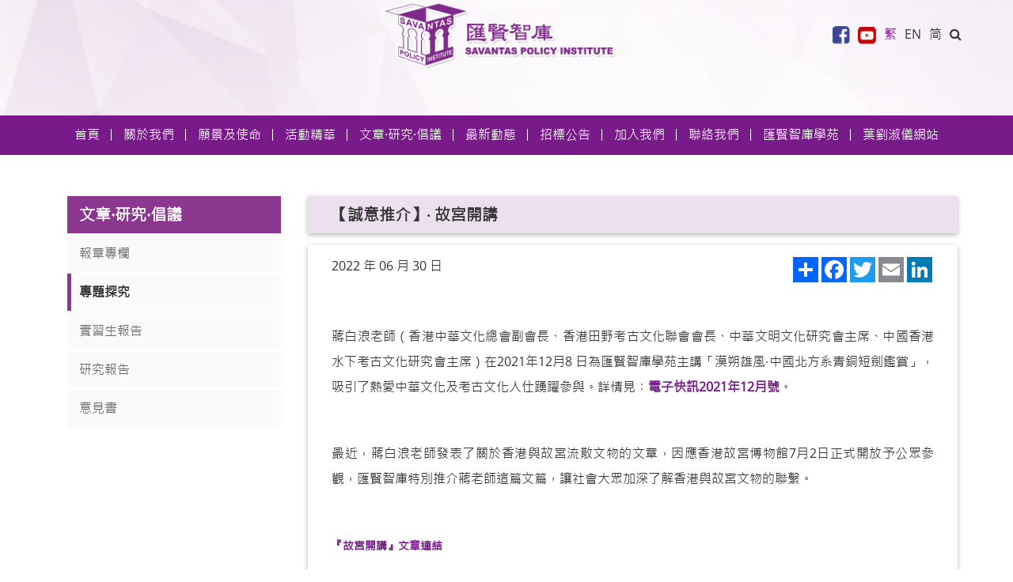

--- FILE ---
content_type: text/html
request_url: https://www.savantas.org/newshow.php?pid=4&tid=17&id=640
body_size: 5072
content:
<!DOCTYPE html>
<html lang="zh-hk">
<head>
<meta charset="utf-8">
<meta http-equiv="X-UA-Compatible" content="IE=edge">
<meta content="yes" name="apple-mobile-web-app-capable">
<meta name="viewport" content="width=device-width,height=device-height,user-scalable=no,initial-scale=1.0,minimum-scale=1.0,maximum-scale=1.0">
<meta name="keywords" content="匯賢智庫">
<meta name="description" content="匯賢智庫">
<base href="">
    <title>
     匯賢智庫    </title>
<link rel="shortcut icon" href="static/SQimg/favicon.ico" type="image/x-icon">
<link rel="apple-touch-icon-precomposed" href="static/SQimg/favicon.ico">
<link href="static/SQcss/bootstrap.min.css" rel="stylesheet">
<link href="static/SQcss/font-awesome.min.css" rel="stylesheet">
<link href="static/SQcss/SQ.min.css" rel="stylesheet">
<link href="static/SQcss/pcgun.css" rel="stylesheet">
<link href="static/SQcss/animate.css" rel="stylesheet">
<link href="static/SQcss/bootstrap-touch-slider.css" rel="stylesheet">
<script src="static/SQjs/jquery.min.1.12.4.js"></script>
<script src="static/SQjs/bootstrap.min.js"></script> 
<script type="text/javascript">
		 function goTop(){
            $('html,body').animate({'scrollTop':0},600);
        } 
	</script>
<!--[if lt IE 9]>
      <script src="https://cdn.jsdelivr.net/npm/html5shiv@3.7.3/dist/html5shiv.min.js"></script>
      <script src="https://cdn.jsdelivr.net/npm/respond.js@1.4.2/dest/respond.min.js"></script>
    <![endif]-->
</head>
<body class="">
<div class="bodybox">
<div class="toplogo">
    	<div class="container">
			<div class="topnav">

				<a target="_blank" href="https://www.facebook.com/Savantaspolicyinstitute/" class="fbbtn fl"><img src="static/SQimg/fb.png"></a>
				<a target="_blank" href="https://www.youtube.com/channel/UCfCkAODPZ32C2ZcOa-zAEUg" class="ltbtn fl"><img src="static/SQimg/ltv.png"></a>
				<a href="http://www.savantas.org/newshow.php?pid=4&tid=17&id=640&lang_id=1" style="color:#781A89;" class="ftbtn fl">繁</a>
				<!--<span class="fl">|</span>-->
				<a href="http://www.savantas.org/newshow.php?pid=4&tid=17&id=640&lang_id=2" style="" class="ftbtn fl">EN</a>
				<a href="http://www.savantas.org/newshow.php?pid=4&tid=17&id=640&lang_id=3" style="" class="ftbtn fl">简</a>
				<div class="dropdown fl">
					<a href="javascript:;alert('正在製作中');" class="dropdown-toggle" data-toggle="dropdown" role="button" aria-haspopup="true" aria-expanded="false"><i class="fa fa-search"></i></a>
					<div class="dropdown-menu">
						<form id="form" name="form" method="get" action="search.php" onsubmit="return tj();">
						    <input class="searchw fl" type="text" name="key" id="key" placeholder="">
							<input class="searchbtn fl" type="submit" value="GO">
							<div class="clear"></div>
						</form>
					</div>
				</div>
				<div class="clear"></div>
			</div>
			<div class="logoimg">
		
    		   <a href="/"><img class="logo" src="/files/image/20210221/logo.png"></a>
			</div>
    	</div>
    </div>
<header>
  <nav id="nav" class="navbar navbar-default">
    <div class="container">
      <div class="navbar-header">
		  <a class="logo" href="/"><img src="/files/image/20210221/logow.png" class="img-fluid" alt="匯賢智庫"></a> 
		  <button type="button" class="navbar-toggle collapsed" data-toggle="collapse" data-target="#bs-example-navbar-collapse-1" aria-expanded="false">
             <span class="sr-only">導航</span>
             <span class="icon-bar"></span>
             <span class="icon-bar"></span>
             <span class="icon-bar"></span>
          </button>
	  </div>
      <div class="collapse navbar-collapse" id="bs-example-navbar-collapse-1">
        <div class="nnnav">
			<ul class="nav navbar-nav htnav">
          <li class="active"><a href="/">首頁</a></li>
		            <li class="dropdown"> 
			<a  href="javascript:;"  class="dropdown-toggle" data-toggle="dropdown" role="button" aria-haspopup="true" aria-expanded="false" >關於我們 <!-- <span class="caret"></span> --></a>
            			<ul class="dropdown-menu">
				              <li><a href="about.php?pid=11&id=40">背景</a></li>
				              <li><a href="team.php">組織及成員</a></li>
				              <li><a href="about.php?pid=13&id=13">名字及徽號</a></li>
				            </ul>
			          </li>
		            <li class="dropdown"> 
			<a  href="page.php?id=61" >願景及使命 <!-- <span class="caret"></span> --></a>
                      </li>
		            <li class="dropdown"> 
			<a  href="javascript:;"  class="dropdown-toggle" data-toggle="dropdown" role="button" aria-haspopup="true" aria-expanded="false" >活動精華 <!-- <span class="caret"></span> --></a>
            			<ul class="dropdown-menu">
				              <li><a href="active.php?pid=3&id=14">最新活動</a></li>
				              <li><a href="active.php?pid=3&id=15">過往活動</a></li>
				              <li><a href="video.php?pid=0&id=59">影片</a></li>
				            </ul>
			          </li>
		            <li class="dropdown"> 
			<a  href="javascript:;"  class="dropdown-toggle" data-toggle="dropdown" role="button" aria-haspopup="true" aria-expanded="false" >文章·研究·倡議 <!-- <span class="caret"></span> --></a>
            			<ul class="dropdown-menu">
				              <li><a href="news.php?pid=4&id=16">報章專欄</a></li>
				              <li><a href="news.php?pid=4&id=17">專題探究</a></li>
				              <li><a href="news.php?pid=4&id=18">實習生報告</a></li>
				              <li><a href="news.php?pid=4&id=22">研究報告</a></li>
				              <li><a href="news.php?pid=4&id=23">意見書</a></li>
				            </ul>
			          </li>
		            <li class="dropdown"> 
			<a  href="javascript:;"  class="dropdown-toggle" data-toggle="dropdown" role="button" aria-haspopup="true" aria-expanded="false" >最新動態 <!-- <span class="caret"></span> --></a>
            			<ul class="dropdown-menu">
				              <li><a href="news.php?pid=5&id=19">最新消息</a></li>
				              <li><a href="news.php?pid=5&id=20">新聞稿</a></li>
				              <li><a href="news.php?pid=5&id=21">電子快訊</a></li>
				            </ul>
			          </li>
		            <li class="dropdown"> 
			<a  href="javascript:;"  class="dropdown-toggle" data-toggle="dropdown" role="button" aria-haspopup="true" aria-expanded="false" >招標公告 <!-- <span class="caret"></span> --></a>
            			<ul class="dropdown-menu">
				              <li><a href="page.php?id=76">招標公告(一) - 公關公司服務</a></li>
				              <li><a href="page.php?id=78">招標公告(二) - 禮賓公司服務</a></li>
				              <li><a href="page.php?id=79">招標公告(三) - 活動管理公司服務</a></li>
				            </ul>
			          </li>
		            <li class="dropdown"> 
			<a  href="javascript:;"  class="dropdown-toggle" data-toggle="dropdown" role="button" aria-haspopup="true" aria-expanded="false" >加入我們 <!-- <span class="caret"></span> --></a>
            			<ul class="dropdown-menu">
				              <li><a href="join.php?pid=7&id=24">匯賢之友</a></li>
				              <li><a href="join.php?pid=7&id=39">招聘</a></li>
				            </ul>
			          </li>
		            <li class="dropdown"> 
			<a  href="contact.php" >聯絡我們 <!-- <span class="caret"></span> --></a>
                      </li>
		            <li class="dropdown"> 
			<a target='_blank' href="https://slaa.savantas.org/" >匯賢智庫學苑 <!-- <span class="caret"></span> --></a>
                      </li>
		            <li class="dropdown"> 
			<a target='_blank' href="http://reginaip.hk/regina#assign" >葉劉淑儀網站 <!-- <span class="caret"></span> --></a>
                      </li>
		  	
		</ul>
		</div>
		<div class="wapw">
				<a target="_blank" href="https://hk.linkedin.com/company/savantas-policy-institute" class="fbbtn fl"><img src="static/SQimg/in.png"></a>
				<a target="_blank" href="https://www.facebook.com/Savantaspolicyinstitute/" class="fbbtn fl"><img src="static/SQimg/fb.png"></a>
				<a target="_blank" href="https://www.youtube.com/channel/UCfCkAODPZ32C2ZcOa-zAEUg" class="ltbtn fl"><img src="static/SQimg/ltv.png"></a>
				<div class="clear"></div>
			</div>
		<div class="clear"></div>
      </div>
      <!-- /.navbar-collapse --> 
    </div>
    <!-- /.container-fluid --> 
  </nav>
</header><!---播放器css---->
<link href="static/videos/ckin.css" rel="stylesheet">
<div class="nbanner">
	<img src="" alt="" title="">
</div>

<div class="publicbox ">
	<div class="container">
		<div class="col-sm-3 leftside">
			<h1 class="navtitw">文章·研究·倡議</h1>
			<div class="publicnav">
				<ul>
										<li class=""><a href="news.php?pid=4&id=16">報章專欄</a></li>
										<li class="active"><a href="news.php?pid=4&id=17">專題探究</a></li>
										<li class=""><a href="news.php?pid=4&id=18">實習生報告</a></li>
										<li class=""><a href="news.php?pid=4&id=22">研究報告</a></li>
										<li class=""><a href="news.php?pid=4&id=23">意見書</a></li>
									</ul>
			</div>
		</div>
		<div class="col-sm-9 zhub tetew">
			<div class="actitp">
				<h1 class="actitph1">【誠意推介】‧ 故宮開講 </h1>
			</div>
			<div class="cntzbox">
				<div class="zhucta">
					<p class="datep">						2022 年 06 月 30 日					 </p>
				
					<div class="actext">
						<p>
	<br />
</p>
<p style="text-align:justify;">
	蔣白浪老師（香港中華文化總會副會長、香港田野考古文化聯會會長、中華文明文化研究會主席、中國香港水下考古文化研究會主席）在2021年12月8 日為匯賢智庫學苑主講「漠朔雄風‧中國北方系青銅短劍鑑賞」，吸引了熱愛中華文化及考古文化人仕踴躍參與。詳情見︰<a href="https://www.savantas.org/newshow.php?pid=5&tid=21&id=636" target="_blank"><strong>電子快訊2021年12月號</strong></a>。
</p>
<p>
	<br />
</p>
<p style="text-align:justify;">
	最近，蔣白浪老師發表了關於香港與故宮流散文物的文章，因應香港故宮博物館7月2日正式開放予公眾參觀，匯賢智庫特別推介蔣老師這篇文篇，讓社會大眾加深了解香港與故宮文物的聯繫。
</p>
<p style="text-align:justify;">
	<br />
</p>
<p style="text-align:justify;">
	<a href="https://mp.weixin.qq.com/s/UEyS_7GVx8nmidYrW43E6g" target="_blank"><strong><span style="font-size:14px;">『故宮開講』文章連結</span></strong></a> 
</p>
<p>
	<br />
</p>
<p>
	<br />
</p>					</div>
					
					
				</div>
				<div class="chaj">
					<!-- AddToAny BEGIN -->
					<div class="a2a_kit a2a_kit_size_32 a2a_default_style">
						<a class="a2a_dd" href=" "></a>
						<a class="a2a_button_facebook"></a>
						<a class="a2a_button_twitter"></a>
						<a class="a2a_button_email"></a>
						<a class="a2a_button_linkedin"></a>
					</div>
					<script async src="https://static.addtoany.com/menu/page.js"></script>
					<!-- AddToAny END -->
				</div>
				<div class="clear"></div>
			</div>
		</div>
		
		<div class="clear"></div>
	</div>
</div>

<div class="footerw">
	<div class="ftopbox">
		<div class="container">
			<div class="conta fl">
				<div class="htitw te">聯絡我們</div>
				<div class="hcntw">
					<div class="mapw fl">
					
					<iframe src="https://www.google.com/maps/embed?pb=!1m14!1m8!1m3!1d3692.021634536204!2d114.1689217!3d22.2771703!3m2!1i1024!2i768!4f13.1!3m3!1m2!1s0x3404005ce4806a09%3A0x5c260ef348dd36aa!2z5aOs5a2Q5ZWG5qWt5aSn5buI!5e0!3m2!1szh-TW!2shk!4v1613892603016!5m2!1szh-TW!2shk" width="100%" height="155" frameborder="0" style="border:0;" allowfullscreen="" aria-hidden="false" tabindex="0"></iframe>
					<!--<img src="static/SQimg/map.jpg">-->
					</div>
					<div class="discw fl">
						<ul>
							<li><span class="fl"><i class="fa fa-map-marker"></i> &nbsp;&nbsp;地址</span><div class="fr">灣仔譚臣道23號壬子商業大廈23樓</div><div class="clear"></div></li>
							<li><span class="fl"><i class="fa fa-phone"></i> &nbsp;電話</span><div class="fr"><a href="tel:(852) 2115 9999">+(852) 2115 9999</a></div><div class="clear"></div></li>
							
							<li><span class="fl"><i class="fa fa-envelope"></i> 電郵</span><div class="fr"><a href="mailto:enquiry@savantas.org">enquiry@savantas.org</a></div><div class="clear"></div></li>
							
						</ul>
					</div>
					<div class="clear"></div>
				</div>
			</div>
			<div class="botnav fl">
				<div class="htitw">網頁導航</div>
				<div class="bnavbtn">
					<ul>
						<li><a href="/">首頁</a></li>
												<li><a target='_blank' href="about.php?pid=11&id=40">關於我們</a></li>
										<li><a  href="page.php?id=61">願景及使命</a></li>
										<li><a  href="active.php?pid=3&id=14">活動精華</a></li>
										<li><a  href="news.php?pid=4&id=16">文章·研究·倡議</a></li>
										<li><a  href="news.php?pid=5&id=19">最新動態</a></li>
										<li><a  href="">招標公告</a></li>
										<li><a  href="join.php?pid=7&id=24">加入我們</a></li>
										<li><a  href="contact.php">聯絡我們</a></li>
										<li><a target='_blank' href="https://slaa.savantas.org/">匯賢智庫學苑</a></li>
										<li><a target='_blank' href="http://reginaip.hk/regina#assign">葉劉淑儀網站</a></li>
										<div class="clear"></div>
					</ul>
				</div>
			</div>
			<div class="clear"></div>
		</div>
	</div>
	<div class="copywrap">Copyrights &copy; Savantas. All Right Reserved.</div>
</div>
</div>

<a class="gotop" href="javascript:goTop();"><i class="fa fa-chevron-up"></i></a>


<script src="static/SQjs/wow.min.js"></script>
<script type="text/javascript">
    new WOW().init();
</script>
<script src="static/SQjs/jquery.touchSwipe.min.js"></script>
<script src="static/SQjs/bootstrap-touch-slider.js"></script>
<script type="text/javascript">
            $('#bootstrap-touch-slider').bsTouchSlider();
</script>
<!---滚动展示--->
<script type="text/javascript" src="static/SQjs/swiper.min.js"></script>
<script type="text/javascript">
	// window.onload = function() {
setTimeout(()=>{
	// var wsw = window.screen.width;
   // if( wsw >=768){
		//var swiper = new Swiper('.swiper-container',{
			//autoplay: false,
			//speed: 1000,
			//autoplayDisableOnInteraction: false,
			//loop: true,
			//centeredSlides: true,
			//slidesPerView:5,
			//spaceBetween: 30,
			//pagination: '.swiper-pagination',
			//paginationClickable: true,
			//prevButton: '.swiper-button-prev',
		//	nextButton: '.swiper-button-next',
		//});

   //}
   //if( wsw < 768  ){
   		//var swiper = new Swiper('.swiper-container',{
			//autoplay: false,
			//speed: 1000,
			//autoplayDisableOnInteraction: false,
			//loop: true,
			//centeredSlides: true,
			//slidesPerView:1,
			//spaceBetween: 30,
			//pagination: '.swiper-pagination',
			//paginationClickable: true,
			//prevButton: '.swiper-button-prev',
			//nextButton: '.swiper-button-next',
		//});

  // }



},0)
	// }
</script>
<script type="text/javascript">
	$(function(){
	
		$('.slide .icon li').not('.up,.down').mouseenter(function(){
			$('.slide .info').addClass('hover');
			$('.slide .info li').hide();
			$('.slide .info li.'+$(this).attr('class')).show();//.slide .info li.qq
		});
		$('.slide').mouseleave(function(){
			$('.slide .info').removeClass('hover');
		});
		
		$('#btn').click(function(){
			$('.slide').toggle();
			if($(this).hasClass('index_cy2')){
				$(this).removeClass('index_cy2');
				$(this).addClass('index_cy');
			}else{
				$(this).removeClass('index_cy');
				$(this).addClass('index_cy2');
			}
			
		});
		
	});
</script>

<script type="text/javascript">
$(document).ready(function() {
	var mobile_flag = isMobile();
	if(mobile_flag == false){
		$('ul li').hover(function() {
			$(this).find('.dropdown-menu').css('display', 'block');
			}, function() {
			$(this).find('.dropdown-menu').css('display', 'none');
		});
	}
});

function isMobile() {
  var userAgentInfo = navigator.userAgent;
 
  var mobileAgents = [ "Android", "iPhone", "SymbianOS", "Windows Phone", "iPad","iPod"];
 
  var mobile_flag = false;
 
  //根据userAgent判断是否是手机
  for (var v = 0; v < mobileAgents.length; v++) {
      if (userAgentInfo.indexOf(mobileAgents[v]) > 0) {
          mobile_flag = true;
          break;
      }
  }
 
   var screen_width = window.screen.width;
   var screen_height = window.screen.height;   
 
   //根据屏幕分辨率判断是否是手机
   if(screen_width < 500 && screen_height < 800){
       mobile_flag = true;
   }
 
   return mobile_flag;
}
</script>
<!----视频播放器---->
<script src="static/videos/videos.js"></script>
<!----折叠导航---->
<script type="text/javascript">
$(function(){
$(".subNav").click(function(){
			$(this).toggleClass("currentDd").siblings(".subNav").removeClass("currentDd")
			$(this).toggleClass("currentDt").siblings(".subNav").removeClass("currentDt")
			$(this).next(".navContent").slideToggle(500).siblings(".navContent").slideUp(500);
	})	
})
</script>
<script src="layer/layer.js"></script> 
<script>
 function tj()
 {
	 if($("#key").val() == ""){
		layer.msg("關鍵字不能為空",{icon:2,time:2000});
		$('#key').focus();
		return false;
	}
	$("#form").submit();
 }
 </script>
</body>
</html>

--- FILE ---
content_type: text/css
request_url: https://www.savantas.org/static/SQcss/SQ.min.css
body_size: 7146
content:
@charset "utf-8";
/* CSS Document */
.bodybox{width:100%; height:auto; overflow: hidden; padding: 0px; margin:0 auto; position: relative;}
.bodybox .navbar{background:#781A89;margin-bottom:0px;border:none;}
.toplogo{height:146px; width:100%; text-align:center;background-color:#fff; background-image:url(../SQimg/topbg.png); background-position:left top; background-size:cover; background-repeat:no-repeat; position:relative; }
.toplogo .container{position:relative; }
.toplogo .container .topnav{position:absolute; right:0px; bottom:0px; line-height:23px;height: 100%;display: flex;align-items: center;}
.toplogo .container .topnav a{ margin-right:10px;}
.toplogo .container .topnav a img{width:23px; height:23px;border-radius:6px; }
.toplogo .container .topnav span.fl{margin-right:10px;font-size:12px;}
.toplogo .container .logo{max-width: 40%;margin-right: 1.5vw;}
/*顶部搜索*/
.toplogo .container .topnav .dropdown-menu .searchw{border:none;width:-webkit-calc(100% - 35px); width:-moz-calc(100% - 35px); width:calc(100% - 35px); margin-right:5px;height:30px;line-height:30px;}
.toplogo .container .topnav .dropdown-menu .searchbtn{width:30px; height:30px; padding:0px; background:#781A89;border-radius:6px;color:#fff;border:none;}
.toplogo .container .topnav .dropdown-menu{right:0px; left:auto; min-width:300px;padding:15px;}
.logoimg{width: 70%;margin: 0 auto;}
/*导航*/
.wapw{display:none;}
.bodybox .navbar .toplogo .logo{height:63px;}
.bodybox .navbar.navbar-fixed-top .toplogo{padding-top:15px;height:80px;}
.bodybox .navbar.navbar-fixed-top .toplogo .logo{height:50px;}
.bodybox .navbar .navbar-collapse{width:100%;}
.bodybox .navbar .nnnav{position:relative;left:50%;float:left; }
.bodybox .navbar .nnnav .navbar-nav{margin:0; height:49px;position:relative;left:-50%;}
.bodybox .navbar .container .navbar-header img{display:none; }
.bodybox .navbar.navbar-default .navbar-nav>li{ line-height:49px;position:relative; }
.bodybox .navbar.navbar-default .navbar-nav>li::before{content:''; position:absolute; top:17px; right:0px; height:15px;width:1px; background:#fff;}
.bodybox .navbar.navbar-default .navbar-nav>li:last-child::before{display:none;}
.bodybox .navbar.navbar-default .navbar-nav>li>a{padding:10px 25px; display:inline-block;color:#fff;font-size:18px;}
html[lang="en"] .bodybox .navbar.navbar-default .navbar-nav>li>a{font-size:17px;padding:10px 20px;}
.bodybox .navbar.navbar-default .navbar-nav>li>.dropdown-menu>li>a{padding:10px 34px;font-size:17px;}
.enw .bodybox .navbar.navbar-default .navbar-nav>li>a{padding:10px 26px;}
.enw .bodybox .navbar.navbar-default .navbar-nav>li>.dropdown-menu>li>a{padding:10px 26px;}
.bodybox .navbar.navbar-fixed-top{top:0;box-shadow: 0 2px 6px rgba(0, 0, 0, 0.6); position:fixed; background:#781A89;border:none; }
.bodybox .navbar.navbar-fixed-top .container .navbar-header img{max-height:50px;}
.bodybox .navbar.navbar-default.navbar-fixed-top .navbar-nav {margin-top:0px;}
.bodybox .navbar.navbar-default .navbar-collapse{ padding:0;float:left; }
.bodybox .navbar.navbar-default.navbar-fixed-top .navbar-collapse{ margin-top:0px;}
.bodybox .navbar.navbar-default .navbar-nav>.active>a,.bodybox .navbar.navbar-default .navbar-nav>li>a:hover,.bodybox .navbar.navbar-default .navbar-nav>.active>a:focus, .bodybox .navbar.navbar-default .navbar-nav>.active>a:hover{color:#fff;background:none; border-radius:10px; }
.bodybox .navbar.navbar-default .navbar-toggle {border:none;background-color: #781A89; margin-top:0;}
.bodybox .navbar.navbar-fixed-top .container .navbar-toggle{ margin-top:12px;}
.bodybox .navbar.navbar-default .navbar-collapse,.bodybox .navbar.navbar-default .navbar-form{ background:none;}
.bodybox .navbar.navbar-default .navbar-toggle .icon-bar {background-color:#fff; height:3px;}
.bodybox .navbar.navbar-default .navbar-toggle:focus,.bodybox .navbar.navbar-default .navbar-toggle:hover {background-color: #781A89;}
.bodybox .navbar.navbar-default .navbar-toggle:focus  .icon-bar,.bodybox .navbar.navbar-default .navbar-toggle:hover .icon-bar{background-color: #fff;}
.bodybox .navbar.navbar-default .navbar-nav>.open>a,.bodybox .navbar.navbar-default .navbar-nav>.open>a:focus,.bodybox .navbar.navbar-default .navbar-nav>.open>a:hover {color:#fff;background:none;border-radius:10px 10px 0 0;}
.navbar-nav>li>.dropdown-menu{border:none; border-radius:0px 0px 6px 6px;}

.adw{position:absolute; left:0;top:50%; margin-top:-35px;  height:70px; width:100%; z-index:2; }
.adw .container{height:100%;overflow:hidden;}
.adw h1{text-shadow:0px 5px 10px rgba(0, 0, 0, 0.6);  color:#fff;margin-top:0px;letter-spacing:3px;font-size:60px; line-height:70px; text-align:center;  }

.publicw .titw{width:100%;height:80px;line-height:80px;margin-top:30px; position:relative; color:#781A89; }
.publicw .titw .morea{display:inline-block; padding:0px 15px; font-size:14px;background:#781A89;color:#fff;height:30px; margin-top:25px; line-height:30px; }
.publicw .titw span{height:80px;border-bottom:3px solid #781A89;display:inline-block;font-size:27px;font-weight:bold;}
.publicw .titw::before{background:#781A89;height:1px;width:100%; position:absolute; bottom:0px; left:0px;content:''; }
.contaw{padding:0px 15px; }

.swiper-container-android .swiper-slide .titwsb, .swiper-wrapper .titwsb{width:100%; position:absolute; bottom:0px; background:rgba(120,26,137, 0.4); height:39px; line-height:39px; z-index:2; color:#fff;overflow:hidden; }

.nlistw{background:rgba(245,243,241,.25);}
.nlistw .cntw{margin:30px 0px 50px;}
.nlistw .cntw li{border-bottom:1px solid #D8D8D8; line-height:60px; height:60px;}
.nlistw .cntw li a{float:left;width:-webkit-calc(100% - 14px);width:-moz-calc(100% - 14px); width:calc(100% - 14px);overflow:hidden;text-overflow:ellipsis;display:-webkit-box;-webkit-line-clamp:1;-webkit-box-orient: vertical;}
.nlistw .cntw li span{float:right; font-size:14px;color:#781A89;width:14px; text-align:right; }

.newsw{width:100%;}
.newsw .listw{margin:0px 0px 50px;display: flex;flex-wrap: wrap;}
.newsw .listw .card .card-img-top{width:100%;}
.newsw .listw .card .card-body .card-title{font-size:21px;overflow: hidden;text-overflow: ellipsis; display: -webkit-box;-webkit-line-clamp:1;-webkit-box-orient: vertical; text-align:justify;height:30px;line-height:30px;font-weight: 100;}
.newsw .listw .card .card-body .card-text,.newsw .listw .card .card-body p{font-size:16px;overflow: hidden;text-overflow: ellipsis; display: -webkit-box;-webkit-line-clamp:3;-webkit-box-orient: vertical; text-align:justify;font-weight: 100;}
.newsw .listw .card a:nth-child(1){height: 255px;display: block;}
.newsw .listw .card a:nth-child(1) img{width: 100%;height: 100%;object-fit: cover;}
.newsw .listw .card{margin-top: 30px;}


.linksw{background:rgba(245,243,241,.5); padding:50px 0 35px; }
.linksw li{float:left;background: #fff; width:-webkit-calc(20% - 80px);width:-moz-calc(20% - 80px); width:calc(20% - 80px); overflow:hidden; margin-bottom:60px; margin-right:35px;margin-left: 35px; box-shadow: 0 12px 16px rgba(0, 0, 0, 0.4); height:86px; position:relative; }
.linksw li img{position: absolute;top: 50%;left: 50%;transform: translate(-50%,-50%); max-height:100%;max-width:100%; }

.newsw .listw .card .card-body .card-text a{height: auto;}
.footerw{width:100%; overflow:hidden;}
.footerw .ftopbox{background-image:url(../SQimg/footbg.jpg); background-position:center; background-repeat:no-repeat; background-size:cover;padding:50px 0;color:#CBA9D2;}
.footerw .ftopbox a{color:#CBA9D2;}
.footerw .ftopbox .conta{width:62%; margin-right:3%;position:relative;}
.footerw .ftopbox .botnav{width:35%;}
.footerw .ftopbox .htitw{font-size:25px; margin-bottom:15px;padding:0px 10px; }
.footerw .ftopbox .htitw.te{padding:0px;}
.footerw .ftopbox .conta::before{position:absolute; right:0px;top:0px; height:100%; width:1px; content:'';background:#CBA9D2;   }
.footerw .ftopbox .conta .hcntw .mapw{width:47%; overflow:hidden; margin-right:3%;}
.footerw .ftopbox .conta .hcntw .mapw img{width:100%;}
.footerw .ftopbox .conta .hcntw .discw{width:50%; font-size:16px; }
.footerw .ftopbox .conta .hcntw .discw li{margin-bottom:10px;}
.footerw .ftopbox .conta .hcntw .discw .fl{width:68px;}
.enw .footerw .ftopbox .conta .hcntw .discw .fl{width:100px;}
.footerw .ftopbox .conta .hcntw .discw .fr{width:-webkit-calc(100% - 70px);width:-moz-calc(100% - 70px); width:calc(100% - 70px);}
.enw .footerw .ftopbox .conta .hcntw .discw .fr{width:-webkit-calc(100% - 100px);width:-moz-calc(100% - 100px); width:calc(100% - 100px);}
.footerw .ftopbox .conta .hcntw .discw a{font-size:16px;}
.footerw .copywrap{line-height:39px;text-align:center;background:#6B047E;color:#CBA9D2;font-size:14px; }
.footerw .copywrap a{color:#CBA9D2;}
.footerw .ftopbox .botnav .bnavbtn{width:100%; overflow:hidden;}
.footerw .ftopbox .botnav .bnavbtn li{/*min-width:-webkit-calc(20% - 20px);min-width:-moz-calc(20% - 20px); min-width:calc(20% -20px);*/ padding:0px 10px;  text-align:center;line-height:40px;font-size:16px; float:left; position:relative;}
.footerw .ftopbox .botnav .bnavbtn li:first-child{min-width:auto;text-align:left;}
.footerw .ftopbox .botnav .bnavbtn li::before{content:''; position:absolute; right:0px;height:20px; top:10px; width:1px;background:#CBA9D2; }		
a.gotop { position:fixed;z-index:999;right:2%; bottom:30px;width:40px;font-size:18px;display: none;text-align:center;height:40px;background:#6B047E; border-radius:40px; }
a.gotop .fa{color:#fff;/*transform:rotate(-45deg);*/ margin-top:11px;}

.nbanner{width:100%;overflow:hidden;text-align:center; }
.nbanner img{width:100%;}

/*内页公共外套*/
.publicbox{width:100%; overflow:hidden; padding:30px 0px 40px; border-bottom:25px solid #faf9f8;}
.contactw.publicbox{border-bottom:none; margin-bottom:145px; }
.publicbox a{color:#741987;}
.publicbox .leftside{padding-right:0px;}
.publicbox .rightside{padding-left:30px;}
.publicbox .navtitw{font-size:20px; width:100%; height:47px;line-height:47px;background:#8b368f;padding:0px 15px; color:#fff;font-weight:bold;margin:0px; margin-bottom:2px; }
.publicbox .tag-titw{border-bottom:1px solid #8b368f;height:49px;line-height:49px;font-size:20px; font-weight:bold;}
.rightside .cntw{width:100%; }
.rightside .cntw.textw img{max-width:100%;}
.rightside .cntw.textw p{ margin-bottom:15px; line-height:2;font-size:16px;}
.rightside .cntw.textw h3{font-size:18px;color: #8a358f;font-weight: bold;margin-bottom: 20px;margin-top: 20px;}
.rightside .textw ol li{list-style: decimal;margin-left: 20px;}
.rightside .textw ul li{list-style: disc;margin-left: 20px;}
/*侧导航*/
.subNav{cursor:pointer;font-weight:bold;color:#666;line-height:47px;width:100%;background:#fbfafa;width:100%;padding:0px 15px;margin-bottom:2px;position:relative; }
.subNav a{color:#666; display:block; }
.subNav .fa{transition: all 0.3s ease;float:right; margin-top:15px;color:#999; }
.subNav:hover{color:#333;}
.currentDd,.subNav:hover{color:#333;background:#fbfafa;position:relative;}
.currentDd::before,.subNav:hover::before{content:'';position:absolute; top:0px;left:0px;height:100%;width:5px;background:#8b368f;}
.currentDt .fa{transform:rotate(-180deg);color:#8b368f;}
.navContent{display:none; margin:0px; padding:0px;}
.navContent li{padding:0px 30px;margin-bottom:2px;background:#fbfafa;width:100%;}
.navContent li a{display:block;width:100%;height:47px;line-height:47px;color:#666;transition: all 0.3s ease;}
.navContent li a:hover{color:#333;font-weight:bold;}

.about_txt .col-md-6 .boximg{height: 450px;position: relative;width: 350px;margin: 0 auto;}
.about_txt .col-md-6 .boximg i{position: absolute;left: 0;bottom: 0;}
.about_txt .col-md-6 .boximg i img{width: 100%;box-shadow: none;margin-bottom: 0;}
.about_txt h3{color: #8b368f;    text-align: center;}
.about_txt p{font-size: 18px;line-height: 1.6;    text-align: center;margin-top: 10px;}
.about_txt span{font-size: 18px;line-height: 1.6;    text-align: center;}
.about_txt img{display: block;margin: 30px auto;width: 100%;height: 100%;object-fit: cover;}
.about_txt .boximg img{box-shadow: 5px 3px 15px 2px rgb(0 0 0 / 20%);}
.publicnav{width:100%; overflow:hidden; }
.publicnav li{line-height:47px;width:100%;background:#fbfafa;width:100%;padding:0px 15px;margin-bottom:2px; position:relative; }
.publicnav li:hover::before{transition: all 0.3s ease;}
.publicnav li a{color:#666; display:block; }
.publicnav li.active,.publicnav li:hover{font-weight:bold;position:relative;}
.publicnav li.active::before,.publicnav li:hover::before{content:'';position:absolute; top:0px;left:0px;height:100%;width:5px;background:#8b368f;}
.publicnav li.active a,.publicnav li:hover a{color:#333;}

.activelist{width:100%; padding:20px 0 40px;}
.activelist li{width:100%; margin-bottom:35px;transition: all 0.3s ease;box-shadow: 0 2px 6px rgba(0, 0, 0, 0.3);box-sizing: border-box;padding: 15px;}
.activelist li a{color:#000;}
.activelist li:hover{background:#fbfafa;}
.activelist li .actpic{overflow:hidden;padding-left:0px;height:240px;}
.activelist li .actpic img{width:100%;min-height:100%;object-fit: cover;height: 100%}
.activelist li .actcnt .acttw{font-size:18px;font-weight:bold;margin-top:10px; }

.activelist li .actcnt .actdis{overflow:hidden;width:100%; height:78px; font-size: 16px;text-align: justify;}
.activelist li .actcnt .actdis a{text-overflow:ellipsis;display:-webkit-box;-webkit-line-clamp:3;-webkit-box-orient:vertical; width:100%; line-height:26px; height:78px;}
.activelist li .actcnt .actdate{color:#999;font-size: 16px;}
.zhub.tetew{padding:0px;background:#fff;box-sizing: border-box;padding-left: 3%;}
.zhub.tetew .actitp{margin-bottom:15px;}
.zhub.tetew .actitp h1.actitph1{background:#ECDFEE;padding:10px 30px;min-height:47px;line-height:27px;  margin: 0px 0px 15px; font-size:20px;box-shadow: 0 2px 6px rgba(0, 0, 0, 0.3);}
.enw .zhub.tetew .actitp h1.actitph1{text-align:justify; }
.zhub.tetew .chaj{margin-right:0px;position:absolute;right:30px;top:15px;width:180px;}
.zhub.tetew .cntzbox{padding-top:15px;box-shadow: 0 2px 6px rgba(0, 0, 0, 0.3);position:relative;}

.zhub.tetew .cntzbox .datep{padding:0px 30px; margin-bottom:20px;font-size:16px;}
.zhub.tetew .cntzbox .datep .tagwwww{padding: 3px 10px;display: inline-block;font-size: 14px;border-radius: 6px;}
.zhub.tetew .cntzbox .datep .tagwwww .fa{margin-right:5px;color: #8b368f;}
.zhub.tetew .cntzbox .zhucta{width:100%;}

/*分页*/
.pagesw{width:100%; height:60px; text-align:center; 

	 
}
.pagesw a{display:inline-block;min-width:30px; line-height:30px;text-align:center; color:#666;background:#fff; border:1px solid #999;border-radius:6px; margin-right:10px;}
.pagesw select{display:inline-block;min-width:30px; line-height:30px;text-align:center; color:#666;background:#fff; border:1px solid #999;border-radius:6px; margin-right:10px;}
.pagesw span{margin-right:10px;}
.pagesw a.on,.pagesw a.on:hover,.pagesw a:hover{background:#999;color:#fff;border:#999;}

.userwp{width:100%;overflow:hidden; }
.userwp .pics{width:33%;float:left;height: 450px;box-sizing: border-box;padding:15px 0 30px 15px}
.userwp .pics img{width:100%;box-shadow: 5px 3px 15px 7px rgb(0 0 0 / 20%);height: 100%;object-fit: cover;}
.userwp .userdis{/* width:64%;float:right; */padding-top: 15px}
.userwp .userdis h1{line-height:30px; padding:0px 0px; margin:0px 0px 30px;font-size:30px; font-weight:bold;border-bottom:1px solid #f1f1f1; overflow:hidden;margin-bottom: 0 ;padding-bottom: 20px}
.userwp .userdis ul{margin-top: 10px}
.userwp .userdis li{ line-height:36px;position: relative;padding-left: 20px}
.userwp .userdis li:before{
	content: '';
    display: inline-block;
    width: 8px;
    height: 8px;
    background: #781A89;
    border-radius: 50%;
    margin-top: 15px;
    margin-right: 8px;
    position: absolute;
    left: 0;
}
.userwp .userdis li .fa{color:#741987; margin-top:10px; width:30px;}
.userwp .userdis li .textws{width:-webkit-calc(100% - 30px); width:-moz-calc(100% - 30px); width:calc(100% - 30px);}
.userwp .userdis .downloads{display:inline-block;width:190px; height:41px;text-align:center; line-height:41px;background:#741987;color:#fff; margin-top:40px; }

.yjlist{width:100%; overflow:hidden; padding:70px 0 30px;}
.yjlist li{background:#f6f6f6;width:-webkit-calc(33.3% - 13.3px); width:-moz-calc(33.3% - 13.3px); width:calc(33.3% - 13.3px); margin-right:20px;float:left;overflow:hidden; margin-bottom:40px;padding:15px 0px;height:430px;transition: all 0.3s ease; position:relative; }
.yjlist li:hover{background:#781a89;color:#fff;}
.yjlist li:hover a,.yjlist li:hover .yjtag .fa{color:#fff;}
.yjlist li:hover .yjtag{border-top:1px solid #b48abc;}
.yjlist li a{color:#333;}
.yjlist li .yjpic{display:none;}
.yjlist li .yjpic img{width:100%;}
.yjlist li:nth-child(1) .yjpic,.yjlist li:nth-child(2) .yjpic,.yjlist li:nth-child(3) .yjpic{display:block;}
.yjlist li:nth-child(1) .yjdis,.yjlist li:nth-child(2) .yjdis,.yjlist li:nth-child(3) .yjdis{text-overflow:ellipsis;display:-webkit-box;-webkit-line-clamp:3;-webkit-box-orient:vertical; line-height:28px;height:84px;}
.yjlist li:nth-child(3n){margin-right:0px;}
.yjlist li .yjdate{padding:0px 15px;font-size:13px;}
.yjlist li .yjtit{padding:0px 15px; margin:10px 0px;font-size:20px;height:44px;overflow:hidden;text-overflow:ellipsis;display:-webkit-box;-webkit-line-clamp:2;-webkit-box-orient:vertical;}
.yjlist li .yjdis{padding:0px 15px; margin:15px 0px 0px;overflow:hidden;text-overflow:ellipsis;display:-webkit-box;-webkit-line-clamp:8;-webkit-box-orient:vertical; line-height:28px;height:224px;}
.yjlist li .yjtag{line-height:22px;position:absolute; bottom:0px; width:100%; padding:15px; left:0px;border-top:1px solid #ededed;}
.yjlist li .yjtag .fa{color:#741987; margin-top:4px; width:25px;}
.yjlist li .yjtag .atag{width:-webkit-calc(100% - 25px); width:-moz-calc(100% - 25px); width:calc(100% - 25px);font-size:14px;}

.contactmap{margin-top:60px;overflow:hidden; }
.contactmap img{width:100%;}
.contactlist{ margin-top:60px;}
.contactlist li{line-height:60px;}
.contactlist li .biao{float:left;width:130px; margin-right:10px; }
.contactlist li .fa{float:left;margin-right:10px; width:20px; text-align:center; margin-top:21px; color:#595a5d;}
.contactlist li .infocw{width:-webkit-calc(100% - 140px); width:-moz-calc(100% - 140px); width:calc(100% - 140px); color:#333;float:left;}
.contactlist li .infocw a{color:#333;}

.zhub .kjnav a{display:block;background:#781b89;font-size:14px; width:115px;height:30px; line-height:30px; color:#fff; text-align:center; }
.zhub .actitp{ margin-bottom:30px; width:100%;}
.zhub .actitp h1.actitph1{font-size:36px;font-weight:bold; margin:30px 0px; }
.zhub .actitp .datep{font-size:16px;color:#999;padding:0px 30px;}
.zhub .actitp .datep .tagwwww{padding:3px 10px;display:inline-block;font-size:14px;border-radius:6px; }
.zhub .actitp .datep .tagwwww .fa-tags{margin-right:5px;color:#8b368f;}

.chaj{margin-right:60px;width:40px;float:left;}
.chaj .a2a_default_style .a2a_count,.chaj .a2a_default_style .a2a_svg,.chaj .a2a_floating_style .a2a_svg,.chaj .a2a_menu .a2a_svg,.chaj .a2a_vertical_style .a2a_count,.chaj .a2a_vertical_style .a2a_svg{border-radius:0px;}
.zhucta{width:-webkit-calc(100% - 100px); width:-moz-calc(100% - 100px); width:calc(100% - 100px);float:left; }
.zhucta .actext{width:100%;overflow:hidden; margin-bottom:30px;padding:0px 30px; line-height:2; }
.zhucta .actext ul {
    padding-inline-start: 30px;
}
.zhucta .actextol ol li{
	    list-style: decimal;
}
.zhucta .actext ul li{
	list-style: disc;
}

.zhucta .actext p{font-size:16px;  word-wrap: break-word;
}
	.zhucta .actext div{text-align:justify;font-size:16px;  word-wrap: break-word;
}
.enw .zhucta .actext p{text-align:justify; }
.zhucta .actext img{max-width: 100% !important;/* width: auto !important;height: auto !important; */display: block;margin:0 auto;}
.zhucta .actvideo{width:100%;padding:0px 30px;overflow:hidden; margin:0px auto 30px;}

.lisw{padding-left:60px;}
.lisw .actit{position:relative;font-size:24px;height:40px; line-height:40px; }
.lisw .actit span{position:absolute;left:0px; height:40px;background:#fff; padding-right:30px;z-index: 1; }
.lisw .actit::before{content:''; width:100%; top:50%;left:0px; position:absolute;  background:#c69bc7;height:1px;}
.lisw li{overflow:hidden; margin-bottom:20px; }
.lisw li img{width:100%;}
.lisw li h1{font-size:18px;}
.lisw li h1 a{color:#333;}
.lisw li .acdate{color:#999;}


/*.teamws .tlistw .fztit{font-size:24px;font-weight:bold;color:#781a89; margin:60px 0px 20px; }
.teamws .tlistw .fzlist{width:100%; overflow:hidden; }
.teamws .tlistw .fzlist li{width:-webkit-calc(33.3% - 40px); width:-moz-calc(33.3% - 40px); width:calc(33.3% - 40px);float:left;margin-right:60px; text-align:center; margin-bottom:40px;line-height:24px; }
.teamws .tlistw .fzlist li:nth-child(3n){margin-right:0px;}
.teamws .tlistw .fzlist li .upic{ margin-bottom:20px;width:100%;}
.teamws .tlistw .fzlist li .upic img{width:100%;}
.teamws .tlistw .fzlist li h1,.teamws .tlistw .fzlist li p{margin:0px;}
.teamws .tlistw .fzlist li a{font-size:18px; color:#333;}
*/
.teamws .tlistw .fztit{font-size:18px;font-weight:bold;color:#781a89; margin:60px 0px 20px; }
.teamws .tlistw .fztit:first-child{margin-top:30px;}
.teamws .tlistw .fzlist{width:100%; overflow:hidden;display: flex;justify-content: space-between;flex-wrap: wrap; }
.teamws .tlistw .fzlist li{text-align:center; margin-bottom:40px;line-height:24px;display: flex; justify-content: center;}
.teamws .tlistw .fzlist li:nth-child(2n){margin-right:0px;}
.teamws .tlistw .fzlist li .upic{ margin-bottom:20px;width:350px;height: 450px;}
.teamws .tlistw .fzlist li .upic img{width:100%;
    object-fit: cover;
    height: 100%;
	box-shadow: 5px 3px 15px 7px rgb(0 0 0 / 20%);



}
.teamws .tlistw .fzlist li h1,.teamws .tlistw .fzlist li p{margin:0px;}
.teamws .tlistw .fzlist li .upic a{height: 450px;padding: 0;}
.teamws .tlistw .fzlist li a{font-size:18px; color:#333;box-sizing: border-box;padding: 15px;display: block;    font-weight: 700;}
.teamws .container .nteamw{position:relative;width:100%;}
.teamws .container .nteamw .rightside{/*float:right;width:-webkit-calc(100% - 300px); width:-moz-calc(100% - 300px); width:calc(100% - 300px);*/}
.teamws .leftside{/*margin-top:30px;width:260px;background:#fff; padding-right:0px;float:left;*/}
.teamws .nav-pills>li.active>a,.teamws .nav-pills>li.active>a:focus,.teamws .nav-pills>li.active>a:hover{color: #fff;background-color:#781a89;border-radius:0px; }
.teamws .nav-pills>li{width:100%;}
.teamws .leftside.fenl-fixed-top{position:fixed;top:25%;}

/*图片播放*/
.vueGallery .activePhoto {width: 100%;margin-bottom: 5px;padding-bottom: 65%;background-size: cover;background-position: center;background-repeat: no-repeat;border: 2px solid #fff;position: relative;}
.vueGallery .activePhoto button {border: none;background-color: transparent;font-size: 32px;color: #fff;opacity: 0.5; position: absolute;outline: none;height: 100%;}
.vueGallery .activePhoto button:hover {opacity: 1;}
.vueGallery .activePhoto button.previous {padding: 0 1em 0 0.7em;left: 0;background: -moz-linear-gradient(left, rgba(0, 0, 0, 0.5) 0%, rgba(0, 0, 0, 0) 100%);background: -webkit-linear-gradient(left, rgba(0, 0, 0, 0.5) 0%, rgba(0, 0, 0, 0) 100%);background: linear-gradient(to right, rgba(0, 0, 0, 0.5) 0%, rgba(0, 0, 0, 0) 100%);filter: progid:DXImageTransform.Microsoft.gradient( startColorstr='#80000000', endColorstr='#00000000',GradientType=1 );}
.vueGallery .activePhoto button.next {padding: 0 0.7em 0 1em;right: 0;background: -moz-linear-gradient(left, rgba(0, 0, 0, 0) 0%, rgba(0, 0, 0, 0.5) 100%);background: -webkit-linear-gradient(left, rgba(0, 0, 0, 0) 0%, rgba(0, 0, 0, 0.5) 100%);background: linear-gradient(to right, rgba(0, 0, 0, 0) 0%, rgba(0, 0, 0, 0.5) 100%);filter: progid:DXImageTransform.Microsoft.gradient( startColorstr='#00000000', endColorstr='#80000000',GradientType=1 );}
.vueGallery .thumbnails {display: grid;grid-template-columns: repeat(auto-fill, minmax(140px, 1fr));grid-gap: 5px;}
.vueGallery .thumbnails div {width: 100%; border: 2px solid #fff;outline: 2px solid #fff;cursor: pointer;padding-bottom: 65%;background-size: cover;background-position: center;background-repeat: no-repeat;opacity: 1;}
.vueGallery .thumbnails div:hover {opacity: 0.6;}
.vueGallery .thumbnails div.active {outline-color:#781b89;opacity: 1;}

/*search*/
.searchw ul li{margin-top:40px;max-height: 200px;
    min-height: 180px;}
.searchw ul li .pic{width:40%; margin-right:3%; overflow:hidden;height:164px;}
.searchw ul li .pic img{width:100%;}
.searchw ul li .cnt{width:57%;}
.searchw ul li .cnt h1{margin:0px; font-size:18px;font-weight:600;width:100%;height:24px; line-height:24px; overflow:hidden;text-overflow:ellipsis;display:-webkit-box;-webkit-line-clamp:1;-webkit-box-orient:vertical;}
.searchw ul li .cnt h1 a{color:#333;}
.searchw ul li .cnt .datewtw{font-size:14px; color:#999;}
.searchw ul li .cnt .cnttw{overflow:hidden;text-overflow:ellipsis;display:-webkit-box;-webkit-line-clamp:4;-webkit-box-orient:vertical;font-size:14px;}
.searchw ul li .cnt .cnttw a{color:#666;}
.searchw ul li .cnt .morewsw{color:#333;}
.morew{color:#333;font-size:16px!important;}
@media (max-width:1599px) {
	.activelist li .actpic{height:215px;}
	.searchw ul li .pic{height:125px;}
	body{font-size:16px;}
	.activelist li .actcnt .actdis{height:66px;}
	.activelist li .actcnt .actdis a{display:-webkit-box;-webkit-line-clamp:3;height:66px; line-height:22px;}
	.bodybox .navbar.navbar-default .navbar-nav>li>a{padding:10px 15px;font-size:16px;}
	
	.bodybox .navbar.navbar-default .navbar-nav>li>.dropdown-menu>li>a{padding:10px 20px;}
	.enw .bodybox .navbar.navbar-default .navbar-nav>li>a{padding:10px;}
	.enw .bodybox .navbar.navbar-default .navbar-nav>li>.dropdown-menu>li>a{padding:10px;}
	html[lang="en"] .bodybox .navbar.navbar-default .navbar-nav>li>a{font-size:15px;padding:10px;}
    html[lang="en"] .publicbox .navtitw{font-size: 15px}
}
@media (max-width: 1199px) {
	.zhub.tetew .chaj{margin-right:0px;position:static;float:left;right:auto;top:auto;width:100%; margin:20px 30px; }
	.activelist li .actpic{height:173px;}
	.searchw ul li .pic{height:120px;}
	.enw .bodybox .navbar.navbar-default .navbar-nav>li>a{padding:10px;}
	.enw .bodybox .navbar.navbar-default .navbar-nav>li>.dropdown-menu>li>a{padding:10px;}
	
	.activelist li .actcnt .actdis{height:50px;}
	.activelist li .actcnt .actdis a{display:-webkit-box;-webkit-line-clamp:2;height:50px; line-height:25px; }
	.bodybox .navbar.navbar-default .navbar-nav>li>a{padding:10px 10px;}
	.bodybox .navbar.navbar-default .navbar-nav>li>.dropdown-menu>li>a{padding:10px 15px;}
	.bodybox .navbar .container{padding-top:0px; height:49px; width:100%;}
	.bodybox .navbar .container .navbar-header img{display:none; }
	.bodybox .navbar.navbar-default .navbar-collapse, .bodybox .navbar.navbar-default .navbar-form{margin-top:0px;}
    .publicbox .leftside{width: 28% }
	.publicbox .rightside{width: 72%}
	.toplogo{height: 106px;}
}
@media (max-width: 1123px) {
.enw .bodybox .navbar.navbar-default .navbar-nav>li>a{padding:10px;}
.enw .bodybox .navbar.navbar-default .navbar-nav>li>.dropdown-menu>li>a{padding:10px;}
}	
@media (max-width: 1099px) {
	.activelist li .actcnt .actdis{height:46px;}
	.activelist li .actcnt .actdis a{height:46px;line-height:23px;}
	.activelist li .actpic{height:158px;}
	.searchw ul li .pic{height:110px;}
	.bodybox .navbar.navbar-default .navbar-nav>li>a{padding:10px;}
	.bodybox .navbar.navbar-default .navbar-nav>li>.dropdown-menu>li>a{padding:10px;}
	.enw .bodybox .navbar.navbar-default .navbar-nav>li>a{padding:10px;font-size:12px;}
	.enw .bodybox .navbar.navbar-default .navbar-nav>li>.dropdown-menu>li>a{padding:10px;}
	
	.teamws .leftside.fenl-fixed-top{position:fixed;top:10%;}
	.teamws .container .nteamw .rightside{width:100%;}
	.teamws #fenl.leftside{margin-top:60px;width:100%; padding:0px;float:left;}
	.teamws .tlistw .fzlist li{}
	.teamws .tlistw .fzlist li .upic{height: auto;}
	.teamws .tlistw .fzlist li .upic{width: 100%;}
	.teamws .tlistw .fzlist li .upic a{height: 300px;}
	.teamws .tlistw .fzlist li .upic a{padding-right: 30px;}
	
	.lisw{padding-left:30px;}
	.yjlist li .yjtit{font-size:18px; height:36px;}
	.yjlist li:nth-child(1) .yjdis,.yjlist li:nth-child(2) .yjdis,.yjlist li:nth-child(3) .yjdis{text-overflow:ellipsis;display:-webkit-box;-webkit-line-clamp:4;-webkit-box-orient:vertical; line-height:28px;height:112px;}
	.activelist li .actcnt .acttw{overflow:hidden;height:30px;}
	.activelist li .actcnt .acttw a{text-overflow:ellipsis;display:-webkit-box;-webkit-line-clamp:1;-webkit-box-orient:vertical; width:100%; line-height:30px; height:30px;font-size:22px;overflow:hidden; }
	
	.footerw .ftopbox .botnav .bnavbtn{line-height:32px;font-size:14px;}
    html[lang="en"] .publicbox .navtitw{font-size: 14px}
      .publicbox .leftside{width: 30% }
    .publicbox .rightside{width: 68%}
    html[lang="en"] .bodybox .navbar.navbar-default .navbar-nav>li>a{font-size: 12px}
	.publicbox .container{display: flex;}
	.about_txt .col-md-6 .boximg{width: 100%;height: 300px;}
}

@media (max-width: 992px) {
	.toplogo .container .logo{max-width:100%;}
	.activelist li .actpic{height:200px;}
	.searchw ul li .pic{height:99px;}
	.teamws .tlistw .fzlist li{float:left; text-align:center; margin-bottom:40px;line-height:24px;  }
	.teamws .tlistw .fzlist li:nth-child(3n){margin-right:40px;}
	.teamws .tlistw .fzlist li:nth-child(2n){margin-right:0px;}
	.chaj{margin-right:0px;width:100%;margin-bottom:30px; }
	.zhub.tetew .chaj{margin-right:0px;position:static;float:left;right:auto;top:auto;width:100%; margin:20px 30px; }
	.zhucta{width:100%;}
	.lisw{padding-left:15px;}
	.yjlist li:nth-child(1) .yjpic,.yjlist li:nth-child(2) .yjpic,.yjlist li:nth-child(3) .yjpic,.yjlist li:nth-child(4) .yjpic{display:block;}
	.yjlist li{width:-webkit-calc(50% - 10px); width:-moz-calc(50% - 10px); width:calc(50% - 10px); margin-right:20px; }
	.yjlist li.wow:nth-child(2n){margin-right:0px;}
	.yjlist li:nth-child(3n){margin-right:20px;}
	.activelist li{margin-bottom:40px;}
	.activelist li .actpic{width:100%; margin-bottom:15px;padding-right:0px;}
	.activelist li .actcnt{width:100%;padding-bottom: 20px;}
	.activelist li .actcnt .actdis{height:50px;}
	.activelist li .actcnt .actdis a{display:-webkit-box;-webkit-line-clamp:2;height:50px;line-height:25px; }
	.publicnav li{padding:0px 10px;font-size:16px;}
	.subNav{padding:0px 10px;font-size:16px;}
	.publicbox .leftside{ margin-bottom:30px;width: 40% }
    .publicbox .rightside{width: 60%}
	.publicnav li.active::before{width:3px;}
	.currentDd::before{width:3px;}
	.navContent li{padding:0px 10px;}
	.footerw .ftopbox .conta{width:100%; margin-right:0; margin-bottom:30px; padding-bottom:30px; }
	.footerw .ftopbox .conta::before{right:0px;top:auto; bottom:0px; height:1px; width:100%;}
	.footerw .ftopbox .botnav{width:100%;}
	.footerw .ftopbox .botnav .bnavbtn span{padding:0px 10px;}
	.linksw li{float:left;width:-webkit-calc(20% - 8px); width:-moz-calc(20% - 8px); width:calc(20% - 8px); margin-right:10px;height:60px;}
	.toplogo .logo{height:50px; float:left; margin-top:5px; }
	.toplogo{padding-top:0px;height:60px;}
	.bodybox .navbar .container{height:50px;}
	.toplogo .container .topnav{position:static;float:right;margin-top:20px; }
	
	
	.bodybox .navbar .nnnav{position:static;left:0%;float:none; }
	.bodybox .navbar .nnnav .navbar-nav{position:static;left:0%;}
	.bodybox .navbar.navbar-fixed-top .container{padding-top:0px;}
	.bodybox .navbar.navbar-default.navbar-fixed-top .navbar-collapse {margin-top:0px;}
	.bodybox .navbar.navbar-default.navbar-fixed-top .container .navbar-header img{margin-top:10px; }
	.bodybox .navbar .navbar-header {height:50px;padding-top:5px;width:183px;}
	.bodybox .navbar .navbar-collapse {width:100%; }
	.navbar-nav>li>a{padding:15px 10px; }
	.bodybox .navbar .rightnnav{position:absolute; z-index:2; right:80px; top:10px; }
	.bodybox .navbar.navbar-fixed-top .rightnnav{top:10px; }
	.bodybox .navbar .navbar-header{height:50px;padding-top:5px;width:222px;}
	.bodybox .navbar .container .navbar-collapse{width:100%;background:#fff;top:50px;z-index:9999;position:absolute; left:0px;box-shadow: 0 2px 6px rgba(0, 0, 0, 0.4);}
	.bodybox .navbar.navbar-default .navbar-nav>.active>a, .bodybox .navbar.navbar-default .navbar-nav>li>a:hover, .bodybox .navbar.navbar-default .navbar-nav>.active>a:focus, .bodybox .navbar.navbar-default .navbar-nav>.active>a:hover{color: #781A89;}
	.bodybox .navbar.navbar-default .navbar-nav>.open>a, .bodybox .navbar.navbar-default .navbar-nav>.open>a:focus, .bodybox .navbar.navbar-default .navbar-nav>.open>a:hover {color: #781A89;background: none;}
	.navbar-nav>li{border-bottom:1px solid #e5e5e5;}
	.navbar-nav>li>a{padding:15px; }
	.bodybox .navbar.navbar-default .navbar-nav{width:100%;height:auto;}
	.bodybox .navbar .navbar-header{width:100%; margin:0px; }
	.bodybox .navbar.navbar-default .navbar-nav>li>a{color:#781A89;}
	.bodybox .navbar.navbar-default .navbar-toggle{margin:3px 0 0;}
	.bodybox .navbar.navbar-fixed-top .container .navbar-toggle{margin:3px 0 0;}
	.navbar-nav>li{width:100%;}
    .publicbox .container{flex-wrap: wrap;}
    .zhub.tetew{width: 100%}
		.logoimg{width: 50%;}
		.about_txt .col-md-6 .boximg{height: 350px;}
}
@media (max-width: 768px) {
	.logoimg{width: 80%;margin: 0;}
	.newsw .listw .card .card-body .card-text{-webkit-line-clamp:3;}
	.searchw ul li .pic{height:auto;}
	.footerw .ftopbox .botnav .bnavbtn li{width:auto;}
	.footerw .ftopbox .botnav .bnavbtn li::before{height:14px;top:13px;}
    .footerw .ftopbox .botnav .bnavbtn li:nth-child(9)::before{display:none; }
	.linksw li{float:left;width:-webkit-calc(25% - 9px); width:-moz-calc(25% - 9px); width:calc(25% - 9px); margin-right:12px;height:70px;}
	.linksw li:nth-child(5n){margin-right:12px;}
	.linksw li:nth-child(4n){margin-right:0px;}
	.newsw .listw .card{margin-bottom:50px;}
	.adw h1{font-size:45px;}
	.enw .adw h1{font-size:18px; line-height:24px; }
	.publicbox .leftside{padding:0px 15px;}
	.publicbox .rightside{padding:0px 15px;}
	
	
	.bodybox .navbar .container .navbar-collapse{top:50px;}
	.bodybox .navbar.navbar-default.navbar-fixed-top .navbar-collapse{margin-top:0px;}
	.bodybox .navbar{ width:100%;height:auto;}
	.bodybox .navbar .container{padding-top:0px; height:50px;}
	.bodybox .navbar .container .navbar-header img{margin-top:6px; }
	.pagesw{width:100%; height:60px; text-align:center; 
    white-space: nowrap;
    overflow-x: scroll;
    float: left;
	   display: inline;
    overflow-y: hidden;
    scroll-behavior: auto;
	 
}
.publicbox .leftside,.publicbox .rightside{width: 100%}
html[lang="en"] .publicbox .navtitw {
    font-size: 18px;
}
.newsw .listw .card a:nth-child(1){height: 155px;}
}
@media (max-width:767px) {
 table{width: 100% !important;}
 .toplogo .container .logo {
    max-width: 45%;
}
.toplogo .container .topnav a.fbbtn, .toplogo .container .topnav a.ltbtn {
    display: none;
}
.logoimg{width: 100%;}
.linksw li{margin-left: 0;margin-bottom: 20px;}

}
@media (max-width:576px) {
	.newsw .listw .card .card-body .card-title{-webkit-line-clamp:2;min-height:30px;height:auto;max-height:60px;letter-spacing:2px;}
	.activelist li .actcnt .acttw{max-height:60px;}
	.activelist li .actcnt .acttw a{-webkit-line-clamp:2;min-height:30px;height:auto;max-height:60px;letter-spacing:2px;}
	.enw .activelist li .actcnt .acttw a{font-size:18px;}
	.zhub.tetew .actitp h1.actitph1{height:auto;}
	.teamws #fenl.leftside.fenl-fixed-top{top:50px;width:-webkit-calc(100% - 30px); width:-moz-calc(100% - 30px); width:calc(100% - 30px);z-index:99;margin-top:0px;}
	.teamws .container .nteamw .rightside{width:100%;float: left;}
	.teamws #fenl.leftside{margin-top:30px;width:100%; padding:0px 15px;float:left; margin-bottom:30px; }
	.teamws #fenl.leftside li{width:auto;}
	.yjlist li:nth-child(1) .yjpic,.yjlist li:nth-child(2) .yjpic,.yjlist li:nth-child(3) .yjpic,.yjlist li:nth-child(4) .yjpic{display:block;}
	.yjlist li{width:100%; margin-right:0;height:auto; padding-bottom:75px;}
	.yjlist li .yjtag{max-height:75px;}
	.yjlist li .yjtag .atag{overflow:hidden;text-overflow:ellipsis;display:-webkit-box;-webkit-line-clamp:2;-webkit-box-orient:vertical;max-height:44px;}
	.yjlist li.wow:nth-child(2n){margin-right:0px;}
	.yjlist li:nth-child(3n){margin-right:0px;}
	
	.footerw .ftopbox .conta .hcntw .mapw{width:100%;margin-right:0; margin-bottom:30px; }
	.footerw .ftopbox .conta .hcntw .discw{width:100%;}
	.linksw li{float:left;width:-webkit-calc(33.3% - 10px); width:-moz-calc(33.3% - 10px); width:calc(33.3% - 10px); margin-right:15px;height:80px;}
	.linksw li:nth-child(5n){margin-right:15px;}
	.linksw li:nth-child(4n){margin-right:15px;}
	.linksw li:nth-child(3n){margin-right:0px;}
	.newsw .listw .card{margin-bottom:30px;}
	.adw h1{font-size:40px;}
	.carousel-inner>.item>a>img, .carousel-inner>.item>img, .img-responsive, .thumbnail a>img, .thumbnail>img{height:200px;}
	.footerw .conte li .cnt{margin-bottom:15px;}
	.userwp .userdis h1{margin-top: 30px}
    .contactlist li .biao{width: 110px}
    .teamws .tlistw .fzlist li{width: 100%}
    .newsw .listw .card a:nth-child(1){height: auto;}
	
}
@media (max-width:480px) {
	.enw .publicw .titw span{font-size:24px;}
	.bodybox .navbar.navbar-default .navbar-nav>li{line-height:30px;}
	.userwp .pics{width:94%;}
	.userwp .userdis{width:100%;}
	.linksw li{float:left;width:-webkit-calc(50% - 10px); width:-moz-calc(50% - 10px); width:calc(50% - 10px); margin-right:20px;}
	.linksw li:nth-child(5n){margin-right:20px;}
	.linksw li:nth-child(4n){margin-right:20px;}
	.linksw li:nth-child(3n){margin-right:20px;}
	.linksw li:nth-child(2n){margin-right:0px;}
	.adw h1{font-size:32px;}
	.carousel-inner>.item>a>img, .carousel-inner>.item>img, .img-responsive, .thumbnail a>img, .thumbnail>img{height:180px;}
    .bs-slider > .carousel-inner > .item > img{height: 100%;object-fit: cover;}
    .fade .item{height: 200px}
	
}
@media (max-width:420px){
	.wapw{display:block;padding:10px;width:100%;}
	.wapw a{margin-right:15px;}
	.wapw a img{width:23px;height: 23px;border-radius: 6px;}
	.toplogo .container .topnav a.fbbtn,.toplogo .container .topnav a.ltbtn{display:none;}
	.toplogo .logo{height:40px; margin-top:10px; }
	.adw h1{font-size:24px;}
}
@media (max-width:360px){
	.adw h1{font-size:20px;}
}
@media (max-width:320px){
	.col-sm-6,.col-sm-4,.contaw{padding:0px;}
	.toplogo .container .topnav a {
		margin-right: 5px;
	}
}




--- FILE ---
content_type: text/css
request_url: https://www.savantas.org/static/SQcss/animate.css
body_size: 4194
content:
@charset "UTF-8"; /*!
Animate.css - http://daneden.me/animate
Licensed under the MIT license - http://opensource.org/licenses/MIT

Copyright (c) 2013 Daniel Eden
*/
.animated { -webkit-animation-duration: 1s; animation-duration: 1s; -webkit-animation-fill-mode: both; animation-fill-mode: both;}
.animated.infinite { -webkit-animation-iteration-count: infinite; animation-iteration-count: infinite;}
.animated.hinge { -webkit-animation-duration: 2s; animation-duration: 2s;}
@-webkit-keyframes bounce {
, 100%, 20%, 53%, 80% { -webkit-transition-timing-function:cubic-bezier(0.215, .61, .355, 1); transition-timing-function:cubic-bezier(0.215, .61, .355, 1); -webkit-transform:translate3d(0, 0, 0); transform:translate3d(0, 0, 0);}
40%, 43% { -webkit-transition-timing-function:cubic-bezier(0.755, .050, .855, .060); transition-timing-function:cubic-bezier(0.755, .050, .855, .060); -webkit-transform:translate3d(0, -30px, 0); transform:translate3d(0, -30px, 0);}
70% { -webkit-transition-timing-function:cubic-bezier(0.755, .050, .855, .060); transition-timing-function:cubic-bezier(0.755, .050, .855, .060); -webkit-transform:translate3d(0, -15px, 0); transform:translate3d(0, -15px, 0);}
90% { -webkit-transform:translate3d(0, -4px, 0); transform:translate3d(0, -4px, 0);}
}
@keyframes bounce {
, 100%, 20%, 53%, 80% { -webkit-transition-timing-function:cubic-bezier(0.215, .61, .355, 1); transition-timing-function:cubic-bezier(0.215, .61, .355, 1); -webkit-transform:translate3d(0, 0, 0); -ms-transform:translate3d(0, 0, 0); transform:translate3d(0, 0, 0);}
40%, 43% { -webkit-transition-timing-function:cubic-bezier(0.755, .050, .855, .060); transition-timing-function:cubic-bezier(0.755, .050, .855, .060); -webkit-transform:translate3d(0, -30px, 0); -ms-transform:translate3d(0, -30px, 0); transform:translate3d(0, -30px, 0);}
70% { -webkit-transition-timing-function:cubic-bezier(0.755, .050, .855, .060); transition-timing-function:cubic-bezier(0.755, .050, .855, .060); -webkit-transform:translate3d(0, -15px, 0); -ms-transform:translate3d(0, -15px, 0); transform:translate3d(0, -15px, 0);}
90% { -webkit-transform:translate3d(0, -4px, 0); -ms-transform:translate3d(0, -4px, 0); transform:translate3d(0, -4px, 0);}
}
.bounce { -webkit-animation-name: bounce; animation-name: bounce; -webkit-transform-origin: center bottom; -ms-transform-origin: center bottom; transform-origin: center bottom;}
@-webkit-keyframes flash {
, 100%, 50% { opacity:1;}
25%, 75% { opacity:0;}
}
@keyframes flash {
, 100%, 50% { opacity:1;}
25%, 75% { opacity:0;}
}
.flash { -webkit-animation-name: flash; animation-name: flash;}
@-webkit-keyframes pulse {
 { -webkit-transform:scale3d(1, 1, 1); transform:scale3d(1, 1, 1);}
50% { -webkit-transform:scale3d(1.05, 1.05, 1.05); transform:scale3d(1.05, 1.05, 1.05);}
100% { -webkit-transform:scale3d(1, 1, 1); transform:scale3d(1, 1, 1);}
}
@keyframes pulse {
 { -webkit-transform:scale3d(1, 1, 1); -ms-transform:scale3d(1, 1, 1); transform:scale3d(1, 1, 1);}
50% { -webkit-transform:scale3d(1.05, 1.05, 1.05); -ms-transform:scale3d(1.05, 1.05, 1.05); transform:scale3d(1.05, 1.05, 1.05);}
100% { -webkit-transform:scale3d(1, 1, 1); -ms-transform:scale3d(1, 1, 1); transform:scale3d(1, 1, 1);}
}
.pulse { -webkit-animation-name: pulse; animation-name: pulse;}
@-webkit-keyframes rubberBand {
 { -webkit-transform:scale3d(1, 1, 1); transform:scale3d(1, 1, 1);}
30% { -webkit-transform:scale3d(1.25, .75, 1); transform:scale3d(1.25, .75, 1);}
40% { -webkit-transform:scale3d(0.75, 1.25, 1); transform:scale3d(0.75, 1.25, 1);}
50% { -webkit-transform:scale3d(1.15, .85, 1); transform:scale3d(1.15, .85, 1);}
65% { -webkit-transform:scale3d(.95, 1.05, 1); transform:scale3d(.95, 1.05, 1);}
75% { -webkit-transform:scale3d(1.05, .95, 1); transform:scale3d(1.05, .95, 1);}
100% { -webkit-transform:scale3d(1, 1, 1); transform:scale3d(1, 1, 1);}
}
@keyframes rubberBand {
 { -webkit-transform:scale3d(1, 1, 1); -ms-transform:scale3d(1, 1, 1); transform:scale3d(1, 1, 1);}
30% { -webkit-transform:scale3d(1.25, .75, 1); -ms-transform:scale3d(1.25, .75, 1); transform:scale3d(1.25, .75, 1);}
40% { -webkit-transform:scale3d(0.75, 1.25, 1); -ms-transform:scale3d(0.75, 1.25, 1); transform:scale3d(0.75, 1.25, 1);}
50% { -webkit-transform:scale3d(1.15, .85, 1); -ms-transform:scale3d(1.15, .85, 1); transform:scale3d(1.15, .85, 1);}
65% { -webkit-transform:scale3d(.95, 1.05, 1); -ms-transform:scale3d(.95, 1.05, 1); transform:scale3d(.95, 1.05, 1);}
75% { -webkit-transform:scale3d(1.05, .95, 1); -ms-transform:scale3d(1.05, .95, 1); transform:scale3d(1.05, .95, 1);}
100% { -webkit-transform:scale3d(1, 1, 1); -ms-transform:scale3d(1, 1, 1); transform:scale3d(1, 1, 1);}
}
.rubberBand { -webkit-animation-name: rubberBand; animation-name: rubberBand;}
@-webkit-keyframes shake {
, 100% { -webkit-transform:translate3d(0, 0, 0); transform:translate3d(0, 0, 0);}
10%, 30%, 50%, 70%, 90% { -webkit-transform:translate3d(-10px, 0, 0); transform:translate3d(-10px, 0, 0);}
20%, 40%, 60%, 80% { -webkit-transform:translate3d(10px, 0, 0); transform:translate3d(10px, 0, 0);}
}
@keyframes shake {
, 100% { -webkit-transform:translate3d(0, 0, 0); -ms-transform:translate3d(0, 0, 0); transform:translate3d(0, 0, 0);}
10%, 30%, 50%, 70%, 90% { -webkit-transform:translate3d(-10px, 0, 0); -ms-transform:translate3d(-10px, 0, 0); transform:translate3d(-10px, 0, 0);}
20%, 40%, 60%, 80% { -webkit-transform:translate3d(10px, 0, 0); -ms-transform:translate3d(10px, 0, 0); transform:translate3d(10px, 0, 0);}
}
.shake { -webkit-animation-name: shake; animation-name: shake;}
@-webkit-keyframes swing { 20% { -webkit-transform:rotate3d(0, 0, 1, 15deg); transform:rotate3d(0, 0, 1, 15deg);}
40% { -webkit-transform:rotate3d(0, 0, 1, -10deg); transform:rotate3d(0, 0, 1, -10deg);}
60% { -webkit-transform:rotate3d(0, 0, 1, 5deg); transform:rotate3d(0, 0, 1, 5deg);}
80% { -webkit-transform:rotate3d(0, 0, 1, -5deg); transform:rotate3d(0, 0, 1, -5deg);}
100% { -webkit-transform:rotate3d(0, 0, 1, 0deg); transform:rotate3d(0, 0, 1, 0deg);}
}
@keyframes swing { 20% { -webkit-transform:rotate3d(0, 0, 1, 15deg); -ms-transform:rotate3d(0, 0, 1, 15deg); transform:rotate3d(0, 0, 1, 15deg);}
40% { -webkit-transform:rotate3d(0, 0, 1, -10deg); -ms-transform:rotate3d(0, 0, 1, -10deg); transform:rotate3d(0, 0, 1, -10deg);}
60% { -webkit-transform:rotate3d(0, 0, 1, 5deg); -ms-transform:rotate3d(0, 0, 1, 5deg); transform:rotate3d(0, 0, 1, 5deg);}
80% { -webkit-transform:rotate3d(0, 0, 1, -5deg); -ms-transform:rotate3d(0, 0, 1, -5deg); transform:rotate3d(0, 0, 1, -5deg);}
100% { -webkit-transform:rotate3d(0, 0, 1, 0deg); -ms-transform:rotate3d(0, 0, 1, 0deg); transform:rotate3d(0, 0, 1, 0deg);}
}
.swing { -webkit-transform-origin: top center; -ms-transform-origin: top center; transform-origin: top center; -webkit-animation-name: swing; animation-name: swing;}
@-webkit-keyframes tada {
 { -webkit-transform:scale3d(1, 1, 1); transform:scale3d(1, 1, 1);}
10%, 20% { -webkit-transform:scale3d(.9, .9, .9) rotate3d(0, 0, 1, -3deg); transform:scale3d(.9, .9, .9) rotate3d(0, 0, 1, -3deg);}
30%, 50%, 70%, 90% { -webkit-transform:scale3d(1.1, 1.1, 1.1) rotate3d(0, 0, 1, 3deg); transform:scale3d(1.1, 1.1, 1.1) rotate3d(0, 0, 1, 3deg);}
40%, 60%, 80% { -webkit-transform:scale3d(1.1, 1.1, 1.1) rotate3d(0, 0, 1, -3deg); transform:scale3d(1.1, 1.1, 1.1) rotate3d(0, 0, 1, -3deg);}
100% { -webkit-transform:scale3d(1, 1, 1); transform:scale3d(1, 1, 1);}
}
@keyframes tada {
 { -webkit-transform:scale3d(1, 1, 1); -ms-transform:scale3d(1, 1, 1); transform:scale3d(1, 1, 1);}
10%, 20% { -webkit-transform:scale3d(.9, .9, .9) rotate3d(0, 0, 1, -3deg); -ms-transform:scale3d(.9, .9, .9) rotate3d(0, 0, 1, -3deg); transform:scale3d(.9, .9, .9) rotate3d(0, 0, 1, -3deg);}
30%, 50%, 70%, 90% { -webkit-transform:scale3d(1.1, 1.1, 1.1) rotate3d(0, 0, 1, 3deg); -ms-transform:scale3d(1.1, 1.1, 1.1) rotate3d(0, 0, 1, 3deg); transform:scale3d(1.1, 1.1, 1.1) rotate3d(0, 0, 1, 3deg);}
40%, 60%, 80% { -webkit-transform:scale3d(1.1, 1.1, 1.1) rotate3d(0, 0, 1, -3deg); -ms-transform:scale3d(1.1, 1.1, 1.1) rotate3d(0, 0, 1, -3deg); transform:scale3d(1.1, 1.1, 1.1) rotate3d(0, 0, 1, -3deg);}
100% { -webkit-transform:scale3d(1, 1, 1); -ms-transform:scale3d(1, 1, 1); transform:scale3d(1, 1, 1);}
}
.tada { -webkit-animation-name: tada; animation-name: tada;}
@-webkit-keyframes wobble {
 { -webkit-transform:none; transform:none;}
15% { -webkit-transform:translate3d(-25%, 0, 0) rotate3d(0, 0, 1, -5deg); transform:translate3d(-25%, 0, 0) rotate3d(0, 0, 1, -5deg);}
30% { -webkit-transform:translate3d(20%, 0, 0) rotate3d(0, 0, 1, 3deg); transform:translate3d(20%, 0, 0) rotate3d(0, 0, 1, 3deg);}
45% { -webkit-transform:translate3d(-15%, 0, 0) rotate3d(0, 0, 1, -3deg); transform:translate3d(-15%, 0, 0) rotate3d(0, 0, 1, -3deg);}
60% { -webkit-transform:translate3d(10%, 0, 0) rotate3d(0, 0, 1, 2deg); transform:translate3d(10%, 0, 0) rotate3d(0, 0, 1, 2deg);}
75% { -webkit-transform:translate3d(-5%, 0, 0) rotate3d(0, 0, 1, -1deg); transform:translate3d(-5%, 0, 0) rotate3d(0, 0, 1, -1deg);}
100% { -webkit-transform:none; transform:none;}
}
@keyframes wobble {
 { -webkit-transform:none; -ms-transform:none; transform:none;}
15% { -webkit-transform:translate3d(-25%, 0, 0) rotate3d(0, 0, 1, -5deg); -ms-transform:translate3d(-25%, 0, 0) rotate3d(0, 0, 1, -5deg); transform:translate3d(-25%, 0, 0) rotate3d(0, 0, 1, -5deg);}
30% { -webkit-transform:translate3d(20%, 0, 0) rotate3d(0, 0, 1, 3deg); -ms-transform:translate3d(20%, 0, 0) rotate3d(0, 0, 1, 3deg); transform:translate3d(20%, 0, 0) rotate3d(0, 0, 1, 3deg);}
45% { -webkit-transform:translate3d(-15%, 0, 0) rotate3d(0, 0, 1, -3deg); -ms-transform:translate3d(-15%, 0, 0) rotate3d(0, 0, 1, -3deg); transform:translate3d(-15%, 0, 0) rotate3d(0, 0, 1, -3deg);}
60% { -webkit-transform:translate3d(10%, 0, 0) rotate3d(0, 0, 1, 2deg); -ms-transform:translate3d(10%, 0, 0) rotate3d(0, 0, 1, 2deg); transform:translate3d(10%, 0, 0) rotate3d(0, 0, 1, 2deg);}
75% { -webkit-transform:translate3d(-5%, 0, 0) rotate3d(0, 0, 1, -1deg); -ms-transform:translate3d(-5%, 0, 0) rotate3d(0, 0, 1, -1deg); transform:translate3d(-5%, 0, 0) rotate3d(0, 0, 1, -1deg);}
100% { -webkit-transform:none; -ms-transform:none; transform:none;}
}
.wobble { -webkit-animation-name: wobble; animation-name: wobble;}
@-webkit-keyframes bounceIn {
, 100%, 20%, 40%, 60%, 80% { -webkit-transition-timing-function:cubic-bezier(0.215, .61, .355, 1); transition-timing-function:cubic-bezier(0.215, .61, .355, 1);}
0% { opacity:0; -webkit-transform:scale3d(.3, .3, .3); transform:scale3d(.3, .3, .3);}
20% { -webkit-transform:scale3d(1.1, 1.1, 1.1); transform:scale3d(1.1, 1.1, 1.1);}
40% { -webkit-transform:scale3d(.9, .9, .9); transform:scale3d(.9, .9, .9);}
60% { opacity:1; -webkit-transform:scale3d(1.03, 1.03, 1.03); transform:scale3d(1.03, 1.03, 1.03);}
80% { -webkit-transform:scale3d(.97, .97, .97); transform:scale3d(.97, .97, .97);}
100% { opacity:1; -webkit-transform:scale3d(1, 1, 1); transform:scale3d(1, 1, 1);}
}
@keyframes bounceIn {
, 100%, 20%, 40%, 60%, 80% { -webkit-transition-timing-function:cubic-bezier(0.215, .61, .355, 1); transition-timing-function:cubic-bezier(0.215, .61, .355, 1);}
0% { opacity:0; -webkit-transform:scale3d(.3, .3, .3); -ms-transform:scale3d(.3, .3, .3); transform:scale3d(.3, .3, .3);}
20% { -webkit-transform:scale3d(1.1, 1.1, 1.1); -ms-transform:scale3d(1.1, 1.1, 1.1); transform:scale3d(1.1, 1.1, 1.1);}
40% { -webkit-transform:scale3d(.9, .9, .9); -ms-transform:scale3d(.9, .9, .9); transform:scale3d(.9, .9, .9);}
60% { opacity:1; -webkit-transform:scale3d(1.03, 1.03, 1.03); -ms-transform:scale3d(1.03, 1.03, 1.03); transform:scale3d(1.03, 1.03, 1.03);}
80% { -webkit-transform:scale3d(.97, .97, .97); -ms-transform:scale3d(.97, .97, .97); transform:scale3d(.97, .97, .97);}
100% { opacity:1; -webkit-transform:scale3d(1, 1, 1); -ms-transform:scale3d(1, 1, 1); transform:scale3d(1, 1, 1);}
}
.bounceIn { -webkit-animation-name: bounceIn; animation-name: bounceIn; -webkit-animation-duration: .75s; animation-duration: .75s;}
@-webkit-keyframes bounceInDown {
, 100%, 60%, 75%, 90% { -webkit-transition-timing-function:cubic-bezier(0.215, .61, .355, 1); transition-timing-function:cubic-bezier(0.215, .61, .355, 1);}
0% { opacity:0; -webkit-transform:translate3d(0, -3000px, 0); transform:translate3d(0, -3000px, 0);}
60% { opacity:1; -webkit-transform:translate3d(0, 25px, 0); transform:translate3d(0, 25px, 0);}
75% { -webkit-transform:translate3d(0, -10px, 0); transform:translate3d(0, -10px, 0);}
90% { -webkit-transform:translate3d(0, 5px, 0); transform:translate3d(0, 5px, 0);}
100% { -webkit-transform:none; transform:none;}
}
@keyframes bounceInDown {
, 100%, 60%, 75%, 90% { -webkit-transition-timing-function:cubic-bezier(0.215, .61, .355, 1); transition-timing-function:cubic-bezier(0.215, .61, .355, 1);}
0% { opacity:0; -webkit-transform:translate3d(0, -3000px, 0); -ms-transform:translate3d(0, -3000px, 0); transform:translate3d(0, -3000px, 0);}
60% { opacity:1; -webkit-transform:translate3d(0, 25px, 0); -ms-transform:translate3d(0, 25px, 0); transform:translate3d(0, 25px, 0);}
75% { -webkit-transform:translate3d(0, -10px, 0); -ms-transform:translate3d(0, -10px, 0); transform:translate3d(0, -10px, 0);}
90% { -webkit-transform:translate3d(0, 5px, 0); -ms-transform:translate3d(0, 5px, 0); transform:translate3d(0, 5px, 0);}
100% { -webkit-transform:none; -ms-transform:none; transform:none;}
}
.bounceInDown { -webkit-animation-name: bounceInDown; animation-name: bounceInDown;}
@-webkit-keyframes bounceInLeft {
, 100%, 60%, 75%, 90% { -webkit-transition-timing-function:cubic-bezier(0.215, .61, .355, 1); transition-timing-function:cubic-bezier(0.215, .61, .355, 1);}
0% { opacity:0; -webkit-transform:translate3d(-3000px, 0, 0); transform:translate3d(-3000px, 0, 0);}
60% { opacity:1; -webkit-transform:translate3d(25px, 0, 0); transform:translate3d(25px, 0, 0);}
75% { -webkit-transform:translate3d(-10px, 0, 0); transform:translate3d(-10px, 0, 0);}
90% { -webkit-transform:translate3d(5px, 0, 0); transform:translate3d(5px, 0, 0);}
100% { -webkit-transform:none; transform:none;}
}
@keyframes bounceInLeft {
, 100%, 60%, 75%, 90% { -webkit-transition-timing-function:cubic-bezier(0.215, .61, .355, 1); transition-timing-function:cubic-bezier(0.215, .61, .355, 1);}
0% { opacity:0; -webkit-transform:translate3d(-3000px, 0, 0); -ms-transform:translate3d(-3000px, 0, 0); transform:translate3d(-3000px, 0, 0);}
60% { opacity:1; -webkit-transform:translate3d(25px, 0, 0); -ms-transform:translate3d(25px, 0, 0); transform:translate3d(25px, 0, 0);}
75% { -webkit-transform:translate3d(-10px, 0, 0); -ms-transform:translate3d(-10px, 0, 0); transform:translate3d(-10px, 0, 0);}
90% { -webkit-transform:translate3d(5px, 0, 0); -ms-transform:translate3d(5px, 0, 0); transform:translate3d(5px, 0, 0);}
100% { -webkit-transform:none; -ms-transform:none; transform:none;}
}
.bounceInLeft { -webkit-animation-name: bounceInLeft; animation-name: bounceInLeft;}
@-webkit-keyframes bounceInRight {
, 100%, 60%, 75%, 90% { -webkit-transition-timing-function:cubic-bezier(0.215, .61, .355, 1); transition-timing-function:cubic-bezier(0.215, .61, .355, 1);}
0% { opacity:0; -webkit-transform:translate3d(3000px, 0, 0); transform:translate3d(3000px, 0, 0);}
60% { opacity:1; -webkit-transform:translate3d(-25px, 0, 0); transform:translate3d(-25px, 0, 0);}
75% { -webkit-transform:translate3d(10px, 0, 0); transform:translate3d(10px, 0, 0);}
90% { -webkit-transform:translate3d(-5px, 0, 0); transform:translate3d(-5px, 0, 0);}
100% { -webkit-transform:none; transform:none;}
}
@keyframes bounceInRight {
, 100%, 60%, 75%, 90% { -webkit-transition-timing-function:cubic-bezier(0.215, .61, .355, 1); transition-timing-function:cubic-bezier(0.215, .61, .355, 1);}
0% { opacity:0; -webkit-transform:translate3d(3000px, 0, 0); -ms-transform:translate3d(3000px, 0, 0); transform:translate3d(3000px, 0, 0);}
60% { opacity:1; -webkit-transform:translate3d(-25px, 0, 0); -ms-transform:translate3d(-25px, 0, 0); transform:translate3d(-25px, 0, 0);}
75% { -webkit-transform:translate3d(10px, 0, 0); -ms-transform:translate3d(10px, 0, 0); transform:translate3d(10px, 0, 0);}
90% { -webkit-transform:translate3d(-5px, 0, 0); -ms-transform:translate3d(-5px, 0, 0); transform:translate3d(-5px, 0, 0);}
100% { -webkit-transform:none; -ms-transform:none; transform:none;}
}
.bounceInRight { -webkit-animation-name: bounceInRight; animation-name: bounceInRight;}
@-webkit-keyframes bounceInUp {
, 100%, 60%, 75%, 90% { -webkit-transition-timing-function:cubic-bezier(0.215, .61, .355, 1); transition-timing-function:cubic-bezier(0.215, .61, .355, 1);}
0% { opacity:0; -webkit-transform:translate3d(0, 3000px, 0); transform:translate3d(0, 3000px, 0);}
60% { opacity:1; -webkit-transform:translate3d(0, -20px, 0); transform:translate3d(0, -20px, 0);}
75% { -webkit-transform:translate3d(0, 10px, 0); transform:translate3d(0, 10px, 0);}
90% { -webkit-transform:translate3d(0, -5px, 0); transform:translate3d(0, -5px, 0);}
100% { -webkit-transform:translate3d(0, 0, 0); transform:translate3d(0, 0, 0);}
}
@keyframes bounceInUp {
, 100%, 60%, 75%, 90% { -webkit-transition-timing-function:cubic-bezier(0.215, .61, .355, 1); transition-timing-function:cubic-bezier(0.215, .61, .355, 1);}
0% { opacity:0; -webkit-transform:translate3d(0, 3000px, 0); -ms-transform:translate3d(0, 3000px, 0); transform:translate3d(0, 3000px, 0);}
60% { opacity:1; -webkit-transform:translate3d(0, -20px, 0); -ms-transform:translate3d(0, -20px, 0); transform:translate3d(0, -20px, 0);}
75% { -webkit-transform:translate3d(0, 10px, 0); -ms-transform:translate3d(0, 10px, 0); transform:translate3d(0, 10px, 0);}
90% { -webkit-transform:translate3d(0, -5px, 0); -ms-transform:translate3d(0, -5px, 0); transform:translate3d(0, -5px, 0);}
100% { -webkit-transform:translate3d(0, 0, 0); -ms-transform:translate3d(0, 0, 0); transform:translate3d(0, 0, 0);}
}
@-webkit-keyframes fadeInUp{
0%{opacity:0;-webkit-transform:translateY(20px)}
100%{opacity:1;-webkit-transform:translateY(0)}
}
@-moz-keyframes fadeInUp{
0%{opacity:0;-moz-transform:translateY(20px)}
100%{opacity:1;-moz-transform:translateY(0)}
}
.fadeInUp{-webkit-animation:fadeInUp 1s .2s ease both;-moz-animation:fadeInUp 1s .2s ease both;}
.bounceInUp { -webkit-animation-name: bounceInUp; animation-name: bounceInUp;}
@-webkit-keyframes bounceOut { 20% { -webkit-transform:scale3d(.9, .9, .9); transform:scale3d(.9, .9, .9);}
50%, 55% { opacity:1; -webkit-transform:scale3d(1.1, 1.1, 1.1); transform:scale3d(1.1, 1.1, 1.1);}
100% { opacity:0; -webkit-transform:scale3d(.3, .3, .3); transform:scale3d(.3, .3, .3);}
}
@keyframes bounceOut { 20% { -webkit-transform:scale3d(.9, .9, .9); -ms-transform:scale3d(.9, .9, .9); transform:scale3d(.9, .9, .9);}
50%, 55% { opacity:1; -webkit-transform:scale3d(1.1, 1.1, 1.1); -ms-transform:scale3d(1.1, 1.1, 1.1); transform:scale3d(1.1, 1.1, 1.1);}
100% { opacity:0; -webkit-transform:scale3d(.3, .3, .3); -ms-transform:scale3d(.3, .3, .3); transform:scale3d(.3, .3, .3);}
}
.bounceOut { -webkit-animation-name: bounceOut; animation-name: bounceOut; -webkit-animation-duration: .75s; animation-duration: .75s;}
@-webkit-keyframes bounceOutDown { 20% { -webkit-transform:translate3d(0, 10px, 0); transform:translate3d(0, 10px, 0);}
40%, 45% { opacity:1; -webkit-transform:translate3d(0, -20px, 0); transform:translate3d(0, -20px, 0);}
100% { opacity:0; -webkit-transform:translate3d(0, 2000px, 0); transform:translate3d(0, 2000px, 0);}
}
@keyframes bounceOutDown { 20% { -webkit-transform:translate3d(0, 10px, 0); -ms-transform:translate3d(0, 10px, 0); transform:translate3d(0, 10px, 0);}
40%, 45% { opacity:1; -webkit-transform:translate3d(0, -20px, 0); -ms-transform:translate3d(0, -20px, 0); transform:translate3d(0, -20px, 0);}
100% { opacity:0; -webkit-transform:translate3d(0, 2000px, 0); -ms-transform:translate3d(0, 2000px, 0); transform:translate3d(0, 2000px, 0);}
}
.bounceOutDown { -webkit-animation-name: bounceOutDown; animation-name: bounceOutDown;}
@-webkit-keyframes bounceOutLeft { 20% { opacity:1; -webkit-transform:translate3d(20px, 0, 0); transform:translate3d(20px, 0, 0);}
100% { opacity:0; -webkit-transform:translate3d(-2000px, 0, 0); transform:translate3d(-2000px, 0, 0);}
}
@keyframes bounceOutLeft { 20% { opacity:1; -webkit-transform:translate3d(20px, 0, 0); -ms-transform:translate3d(20px, 0, 0); transform:translate3d(20px, 0, 0);}
100% { opacity:0; -webkit-transform:translate3d(-2000px, 0, 0); -ms-transform:translate3d(-2000px, 0, 0); transform:translate3d(-2000px, 0, 0);}
}
.bounceOutLeft { -webkit-animation-name: bounceOutLeft; animation-name: bounceOutLeft;}
@-webkit-keyframes bounceOutRight { 20% { opacity:1; -webkit-transform:translate3d(-20px, 0, 0); transform:translate3d(-20px, 0, 0);}
100% { opacity:0; -webkit-transform:translate3d(2000px, 0, 0); transform:translate3d(2000px, 0, 0);}
}
@keyframes bounceOutRight { 20% { opacity:1; -webkit-transform:translate3d(-20px, 0, 0); -ms-transform:translate3d(-20px, 0, 0); transform:translate3d(-20px, 0, 0);}
100% { opacity:0; -webkit-transform:translate3d(2000px, 0, 0); -ms-transform:translate3d(2000px, 0, 0); transform:translate3d(2000px, 0, 0);}
}
.bounceOutRight { -webkit-animation-name: bounceOutRight; animation-name: bounceOutRight;}
@-webkit-keyframes bounceOutUp { 20% { -webkit-transform:translate3d(0, -10px, 0); transform:translate3d(0, -10px, 0);}
40%, 45% { opacity:1; -webkit-transform:translate3d(0, 20px, 0); transform:translate3d(0, 20px, 0);}
100% { opacity:0; -webkit-transform:translate3d(0, -2000px, 0); transform:translate3d(0, -2000px, 0);}
}
@keyframes bounceOutUp { 20% { -webkit-transform:translate3d(0, -10px, 0); -ms-transform:translate3d(0, -10px, 0); transform:translate3d(0, -10px, 0);}
40%, 45% { opacity:1; -webkit-transform:translate3d(0, 20px, 0); -ms-transform:translate3d(0, 20px, 0); transform:translate3d(0, 20px, 0);}
100% { opacity:0; -webkit-transform:translate3d(0, -2000px, 0); -ms-transform:translate3d(0, -2000px, 0); transform:translate3d(0, -2000px, 0);}
}
.bounceOutUp { -webkit-animation-name: bounceOutUp; animation-name: bounceOutUp;}
@-webkit-keyframes fadeIn {
 { opacity:0;}
100% { opacity:1;}
}
@keyframes fadeIn {
 { opacity:0;}
100% { opacity:1;}
}
.fadeIn { -webkit-animation-name: fadeIn; animation-name: fadeIn;}

@-webkit-keyframes fadeInDown {
 { opacity:0; -webkit-transform:translate3d(0, -100%, 0); transform:translate3d(0, -100%, 0);}
100% { opacity:1; -webkit-transform:none; transform:none;}
}
@keyframes fadeInDown {
 { opacity:0; -webkit-transform:translate3d(0, -100%, 0); -ms-transform:translate3d(0, -100%, 0); transform:translate3d(0, -100%, 0);}
100% { opacity:1; -webkit-transform:none; -ms-transform:none; transform:none;}
}
.fadeInDown { -webkit-animation-name: fadeInDown; animation-name: fadeInDown;}
@-webkit-keyframes fadeInDownBig {
 { opacity:0; -webkit-transform:translate3d(0, -2000px, 0); transform:translate3d(0, -2000px, 0);}
100% { opacity:1; -webkit-transform:none; transform:none;}
}
@keyframes fadeInDownBig {
 { opacity:0; -webkit-transform:translate3d(0, -2000px, 0); -ms-transform:translate3d(0, -2000px, 0); transform:translate3d(0, -2000px, 0);}
100% { opacity:1; -webkit-transform:none; -ms-transform:none; transform:none;}
}
.fadeInDownBig { -webkit-animation-name: fadeInDownBig; animation-name: fadeInDownBig;}
@-webkit-keyframes fadeInLeft {
 { opacity:0; -webkit-transform:translate3d(-100%, 0, 0); transform:translate3d(-100%, 0, 0);}
100% { opacity:1; -webkit-transform:none; transform:none;}
}
@keyframes fadeInLeft {
 { opacity:0; -webkit-transform:translate3d(-100%, 0, 0); -ms-transform:translate3d(-100%, 0, 0); transform:translate3d(-100%, 0, 0);}
100% { opacity:1; -webkit-transform:none; -ms-transform:none; transform:none;}
}
.fadeInLeft { -webkit-animation-name: fadeInLeft; animation-name: fadeInLeft;}
@-webkit-keyframes fadeInLeftBig {
 { opacity:0; -webkit-transform:translate3d(-2000px, 0, 0); transform:translate3d(-2000px, 0, 0);}
100% { opacity:1; -webkit-transform:none; transform:none;}
}
@keyframes fadeInLeftBig {
 { opacity:0; -webkit-transform:translate3d(-2000px, 0, 0); -ms-transform:translate3d(-2000px, 0, 0); transform:translate3d(-2000px, 0, 0);}
100% { opacity:1; -webkit-transform:none; -ms-transform:none; transform:none;}
}
.fadeInLeftBig { -webkit-animation-name: fadeInLeftBig; animation-name: fadeInLeftBig;}
@-webkit-keyframes fadeInRight {
 { opacity:0; -webkit-transform:translate3d(100%, 0, 0); transform:translate3d(100%, 0, 0);}
100% { opacity:1; -webkit-transform:none; transform:none;}
}
@keyframes fadeInRight {
 { opacity:0; -webkit-transform:translate3d(100%, 0, 0); -ms-transform:translate3d(100%, 0, 0); transform:translate3d(100%, 0, 0);}
100% { opacity:1; -webkit-transform:none; -ms-transform:none; transform:none;}
}
.fadeInRight { -webkit-animation-name: fadeInRight; animation-name: fadeInRight;}
@-webkit-keyframes fadeInRightBig {
 { opacity:0; -webkit-transform:translate3d(2000px, 0, 0); transform:translate3d(2000px, 0, 0);}
100% { opacity:1; -webkit-transform:none; transform:none;}
}
@keyframes fadeInRightBig {
 { opacity:0; -webkit-transform:translate3d(2000px, 0, 0); -ms-transform:translate3d(2000px, 0, 0); transform:translate3d(2000px, 0, 0);}
100% { opacity:1; -webkit-transform:none; -ms-transform:none; transform:none;}
}
.fadeInRightBig { -webkit-animation-name: fadeInRightBig; animation-name: fadeInRightBig;}

@-webkit-keyframes fadeInUpBig {
 { opacity:0; -webkit-transform:translate3d(0, 2000px, 0); transform:translate3d(0, 2000px, 0);}
100% { opacity:1; -webkit-transform:none; transform:none;}
}
@keyframes fadeInUpBig {
 { opacity:0; -webkit-transform:translate3d(0, 2000px, 0); -ms-transform:translate3d(0, 2000px, 0); transform:translate3d(0, 2000px, 0);}
100% { opacity:1; -webkit-transform:none; -ms-transform:none; transform:none;}
}
.fadeInUpBig { -webkit-animation-name: fadeInUpBig; animation-name: fadeInUpBig;}
@-webkit-keyframes fadeOut {
 { opacity:1;}
100% { opacity:0;}
}
@keyframes fadeOut {
 { opacity:1;}
100% { opacity:0;}
}
.fadeOut { -webkit-animation-name: fadeOut; animation-name: fadeOut;}
@-webkit-keyframes fadeOutDown {
 { opacity:1;}
100% { opacity:0; -webkit-transform:translate3d(0, 100%, 0); transform:translate3d(0, 100%, 0);}
}
@keyframes fadeOutDown {
 { opacity:1;}
100% { opacity:0; -webkit-transform:translate3d(0, 100%, 0); -ms-transform:translate3d(0, 100%, 0); transform:translate3d(0, 100%, 0);}
}
.fadeOutDown { -webkit-animation-name: fadeOutDown; animation-name: fadeOutDown;}
@-webkit-keyframes fadeOutDownBig {
 { opacity:1;}
100% { opacity:0; -webkit-transform:translate3d(0, 2000px, 0); transform:translate3d(0, 2000px, 0);}
}
@keyframes fadeOutDownBig {
 { opacity:1;}
100% { opacity:0; -webkit-transform:translate3d(0, 2000px, 0); -ms-transform:translate3d(0, 2000px, 0); transform:translate3d(0, 2000px, 0);}
}
.fadeOutDownBig { -webkit-animation-name: fadeOutDownBig; animation-name: fadeOutDownBig;}
@-webkit-keyframes fadeOutLeft {
 { opacity:1;}
100% { opacity:0; -webkit-transform:translate3d(-100%, 0, 0); transform:translate3d(-100%, 0, 0);}
}
@keyframes fadeOutLeft {
 { opacity:1;}
100% { opacity:0; -webkit-transform:translate3d(-100%, 0, 0); -ms-transform:translate3d(-100%, 0, 0); transform:translate3d(-100%, 0, 0);}
}
.fadeOutLeft { -webkit-animation-name: fadeOutLeft; animation-name: fadeOutLeft;}
@-webkit-keyframes fadeOutLeftBig {
 { opacity:1;}
100% { opacity:0; -webkit-transform:translate3d(-2000px, 0, 0); transform:translate3d(-2000px, 0, 0);}
}
@keyframes fadeOutLeftBig {
 { opacity:1;}
100% { opacity:0; -webkit-transform:translate3d(-2000px, 0, 0); -ms-transform:translate3d(-2000px, 0, 0); transform:translate3d(-2000px, 0, 0);}
}
.fadeOutLeftBig { -webkit-animation-name: fadeOutLeftBig; animation-name: fadeOutLeftBig;}
@-webkit-keyframes fadeOutRight {
 { opacity:1;}
100% { opacity:0; -webkit-transform:translate3d(100%, 0, 0); transform:translate3d(100%, 0, 0);}
}
@keyframes fadeOutRight {
 { opacity:1;}
100% { opacity:0; -webkit-transform:translate3d(100%, 0, 0); -ms-transform:translate3d(100%, 0, 0); transform:translate3d(100%, 0, 0);}
}
.fadeOutRight { -webkit-animation-name: fadeOutRight; animation-name: fadeOutRight;}
@-webkit-keyframes fadeOutRightBig {
 { opacity:1;}
100% { opacity:0; -webkit-transform:translate3d(2000px, 0, 0); transform:translate3d(2000px, 0, 0);}
}
@keyframes fadeOutRightBig {
 { opacity:1;}
100% { opacity:0; -webkit-transform:translate3d(2000px, 0, 0); -ms-transform:translate3d(2000px, 0, 0); transform:translate3d(2000px, 0, 0);}
}
.fadeOutRightBig { -webkit-animation-name: fadeOutRightBig; animation-name: fadeOutRightBig;}
@-webkit-keyframes fadeOutUp {
 { opacity:1;}
100% { opacity:0; -webkit-transform:translate3d(0, -100%, 0); transform:translate3d(0, -100%, 0);}
}
@keyframes fadeOutUp {
 { opacity:1;}
100% { opacity:0; -webkit-transform:translate3d(0, -100%, 0); -ms-transform:translate3d(0, -100%, 0); transform:translate3d(0, -100%, 0);}
}
.fadeOutUp { -webkit-animation-name: fadeOutUp; animation-name: fadeOutUp;}
@-webkit-keyframes fadeOutUpBig {
 { opacity:1;}
100% { opacity:0; -webkit-transform:translate3d(0, -2000px, 0); transform:translate3d(0, -2000px, 0);}
}
@keyframes fadeOutUpBig {
 { opacity:1;}
100% { opacity:0; -webkit-transform:translate3d(0, -2000px, 0); -ms-transform:translate3d(0, -2000px, 0); transform:translate3d(0, -2000px, 0);}
}
.fadeOutUpBig { -webkit-animation-name: fadeOutUpBig; animation-name: fadeOutUpBig;}
@-webkit-keyframes flip {
 { -webkit-transform:perspective(400px) rotate3d(0, 1, 0, -360deg); transform:perspective(400px) rotate3d(0, 1, 0, -360deg); -webkit-animation-timing-function:ease-out; animation-timing-function:ease-out;}
40% { -webkit-transform:perspective(400px) translate3d(0, 0, 150px) rotate3d(0, 1, 0, -190deg); transform:perspective(400px) translate3d(0, 0, 150px) rotate3d(0, 1, 0, -190deg); -webkit-animation-timing-function:ease-out; animation-timing-function:ease-out;}
50% { -webkit-transform:perspective(400px) translate3d(0, 0, 150px) rotate3d(0, 1, 0, -170deg); transform:perspective(400px) translate3d(0, 0, 150px) rotate3d(0, 1, 0, -170deg); -webkit-animation-timing-function:ease-in; animation-timing-function:ease-in;}
80% { -webkit-transform:perspective(400px) scale3d(.95, .95, .95); transform:perspective(400px) scale3d(.95, .95, .95); -webkit-animation-timing-function:ease-in; animation-timing-function:ease-in;}
100% { -webkit-transform:perspective(400px); transform:perspective(400px); -webkit-animation-timing-function:ease-in; animation-timing-function:ease-in;}
}
@keyframes flip {
 { -webkit-transform:perspective(400px) rotate3d(0, 1, 0, -360deg); -ms-transform:perspective(400px) rotate3d(0, 1, 0, -360deg); transform:perspective(400px) rotate3d(0, 1, 0, -360deg); -webkit-animation-timing-function:ease-out; animation-timing-function:ease-out;}
40% { -webkit-transform:perspective(400px) translate3d(0, 0, 150px) rotate3d(0, 1, 0, -190deg); -ms-transform:perspective(400px) translate3d(0, 0, 150px) rotate3d(0, 1, 0, -190deg); transform:perspective(400px) translate3d(0, 0, 150px) rotate3d(0, 1, 0, -190deg); -webkit-animation-timing-function:ease-out; animation-timing-function:ease-out;}
50% { -webkit-transform:perspective(400px) translate3d(0, 0, 150px) rotate3d(0, 1, 0, -170deg); -ms-transform:perspective(400px) translate3d(0, 0, 150px) rotate3d(0, 1, 0, -170deg); transform:perspective(400px) translate3d(0, 0, 150px) rotate3d(0, 1, 0, -170deg); -webkit-animation-timing-function:ease-in; animation-timing-function:ease-in;}
80% { -webkit-transform:perspective(400px) scale3d(.95, .95, .95); -ms-transform:perspective(400px) scale3d(.95, .95, .95); transform:perspective(400px) scale3d(.95, .95, .95); -webkit-animation-timing-function:ease-in; animation-timing-function:ease-in;}
100% { -webkit-transform:perspective(400px); -ms-transform:perspective(400px); transform:perspective(400px); -webkit-animation-timing-function:ease-in; animation-timing-function:ease-in;}
}
.animated.flip { -webkit-backface-visibility: visible; -ms-backface-visibility: visible; backface-visibility: visible; -webkit-animation-name: flip; animation-name: flip;}
@-webkit-keyframes flipInX {
 { -webkit-transform:perspective(400px) rotate3d(1, 0, 0, 90deg); transform:perspective(400px) rotate3d(1, 0, 0, 90deg); -webkit-transition-timing-function:ease-in; transition-timing-function:ease-in; opacity:0;}
40% { -webkit-transform:perspective(400px) rotate3d(1, 0, 0, -20deg); transform:perspective(400px) rotate3d(1, 0, 0, -20deg); -webkit-transition-timing-function:ease-in; transition-timing-function:ease-in;}
60% { -webkit-transform:perspective(400px) rotate3d(1, 0, 0, 10deg); transform:perspective(400px) rotate3d(1, 0, 0, 10deg); opacity:1;}
80% { -webkit-transform:perspective(400px) rotate3d(1, 0, 0, -5deg); transform:perspective(400px) rotate3d(1, 0, 0, -5deg);}
100% { -webkit-transform:perspective(400px); transform:perspective(400px);}
}
@keyframes flipInX {
 { -webkit-transform:perspective(400px) rotate3d(1, 0, 0, 90deg); -ms-transform:perspective(400px) rotate3d(1, 0, 0, 90deg); transform:perspective(400px) rotate3d(1, 0, 0, 90deg); -webkit-transition-timing-function:ease-in; transition-timing-function:ease-in; opacity:0;}
40% { -webkit-transform:perspective(400px) rotate3d(1, 0, 0, -20deg); -ms-transform:perspective(400px) rotate3d(1, 0, 0, -20deg); transform:perspective(400px) rotate3d(1, 0, 0, -20deg); -webkit-transition-timing-function:ease-in; transition-timing-function:ease-in;}
60% { -webkit-transform:perspective(400px) rotate3d(1, 0, 0, 10deg); -ms-transform:perspective(400px) rotate3d(1, 0, 0, 10deg); transform:perspective(400px) rotate3d(1, 0, 0, 10deg); opacity:1;}
80% { -webkit-transform:perspective(400px) rotate3d(1, 0, 0, -5deg); -ms-transform:perspective(400px) rotate3d(1, 0, 0, -5deg); transform:perspective(400px) rotate3d(1, 0, 0, -5deg);}
100% { -webkit-transform:perspective(400px); -ms-transform:perspective(400px); transform:perspective(400px);}
}
.flipInX { -webkit-backface-visibility: visible!important; -ms-backface-visibility: visible!important; backface-visibility: visible!important; -webkit-animation-name: flipInX; animation-name: flipInX;}
@-webkit-keyframes flipInY {
 { -webkit-transform:perspective(400px) rotate3d(0, 1, 0, 90deg); transform:perspective(400px) rotate3d(0, 1, 0, 90deg); -webkit-transition-timing-function:ease-in; transition-timing-function:ease-in; opacity:0;}
40% { -webkit-transform:perspective(400px) rotate3d(0, 1, 0, -20deg); transform:perspective(400px) rotate3d(0, 1, 0, -20deg); -webkit-transition-timing-function:ease-in; transition-timing-function:ease-in;}
60% { -webkit-transform:perspective(400px) rotate3d(0, 1, 0, 10deg); transform:perspective(400px) rotate3d(0, 1, 0, 10deg); opacity:1;}
80% { -webkit-transform:perspective(400px) rotate3d(0, 1, 0, -5deg); transform:perspective(400px) rotate3d(0, 1, 0, -5deg);}
100% { -webkit-transform:perspective(400px); transform:perspective(400px);}
}
@keyframes flipInY {
 { -webkit-transform:perspective(400px) rotate3d(0, 1, 0, 90deg); -ms-transform:perspective(400px) rotate3d(0, 1, 0, 90deg); transform:perspective(400px) rotate3d(0, 1, 0, 90deg); -webkit-transition-timing-function:ease-in; transition-timing-function:ease-in; opacity:0;}
40% { -webkit-transform:perspective(400px) rotate3d(0, 1, 0, -20deg); -ms-transform:perspective(400px) rotate3d(0, 1, 0, -20deg); transform:perspective(400px) rotate3d(0, 1, 0, -20deg); -webkit-transition-timing-function:ease-in; transition-timing-function:ease-in;}
60% { -webkit-transform:perspective(400px) rotate3d(0, 1, 0, 10deg); -ms-transform:perspective(400px) rotate3d(0, 1, 0, 10deg); transform:perspective(400px) rotate3d(0, 1, 0, 10deg); opacity:1;}
80% { -webkit-transform:perspective(400px) rotate3d(0, 1, 0, -5deg); -ms-transform:perspective(400px) rotate3d(0, 1, 0, -5deg); transform:perspective(400px) rotate3d(0, 1, 0, -5deg);}
100% { -webkit-transform:perspective(400px); -ms-transform:perspective(400px); transform:perspective(400px);}
}
.flipInY { -webkit-backface-visibility: visible!important; -ms-backface-visibility: visible!important; backface-visibility: visible!important; -webkit-animation-name: flipInY; animation-name: flipInY;}
@-webkit-keyframes flipOutX {
 { -webkit-transform:perspective(400px); transform:perspective(400px);}
30% { -webkit-transform:perspective(400px) rotate3d(1, 0, 0, -20deg); transform:perspective(400px) rotate3d(1, 0, 0, -20deg); opacity:1;}
100% { -webkit-transform:perspective(400px) rotate3d(1, 0, 0, 90deg); transform:perspective(400px) rotate3d(1, 0, 0, 90deg); opacity:0;}
}
@keyframes flipOutX {
 { -webkit-transform:perspective(400px); -ms-transform:perspective(400px); transform:perspective(400px);}
30% { -webkit-transform:perspective(400px) rotate3d(1, 0, 0, -20deg); -ms-transform:perspective(400px) rotate3d(1, 0, 0, -20deg); transform:perspective(400px) rotate3d(1, 0, 0, -20deg); opacity:1;}
100% { -webkit-transform:perspective(400px) rotate3d(1, 0, 0, 90deg); -ms-transform:perspective(400px) rotate3d(1, 0, 0, 90deg); transform:perspective(400px) rotate3d(1, 0, 0, 90deg); opacity:0;}
}
.flipOutX { -webkit-animation-name: flipOutX; animation-name: flipOutX; -webkit-animation-duration: .75s; animation-duration: .75s; -webkit-backface-visibility: visible!important; -ms-backface-visibility: visible!important; backface-visibility: visible!important;}
@-webkit-keyframes flipOutY {
 { -webkit-transform:perspective(400px); transform:perspective(400px);}
30% { -webkit-transform:perspective(400px) rotate3d(0, 1, 0, -15deg); transform:perspective(400px) rotate3d(0, 1, 0, -15deg); opacity:1;}
100% { -webkit-transform:perspective(400px) rotate3d(0, 1, 0, 90deg); transform:perspective(400px) rotate3d(0, 1, 0, 90deg); opacity:0;}
}
@keyframes flipOutY {
 { -webkit-transform:perspective(400px); -ms-transform:perspective(400px); transform:perspective(400px);}
30% { -webkit-transform:perspective(400px) rotate3d(0, 1, 0, -15deg); -ms-transform:perspective(400px) rotate3d(0, 1, 0, -15deg); transform:perspective(400px) rotate3d(0, 1, 0, -15deg); opacity:1;}
100% { -webkit-transform:perspective(400px) rotate3d(0, 1, 0, 90deg); -ms-transform:perspective(400px) rotate3d(0, 1, 0, 90deg); transform:perspective(400px) rotate3d(0, 1, 0, 90deg); opacity:0;}
}
.flipOutY { -webkit-backface-visibility: visible!important; -ms-backface-visibility: visible!important; backface-visibility: visible!important; -webkit-animation-name: flipOutY; animation-name: flipOutY; -webkit-animation-duration: .75s; animation-duration: .75s;}
@-webkit-keyframes lightSpeedIn {
 { -webkit-transform:translate3d(100%, 0, 0) skewX(-30deg); transform:translate3d(100%, 0, 0) skewX(-30deg); opacity:0;}
60% { -webkit-transform:skewX(20deg); transform:skewX(20deg); opacity:1;}
80% { -webkit-transform:skewX(-5deg); transform:skewX(-5deg); opacity:1;}
100% { -webkit-transform:none; transform:none; opacity:1;}
}
@keyframes lightSpeedIn {
 { -webkit-transform:translate3d(100%, 0, 0) skewX(-30deg); -ms-transform:translate3d(100%, 0, 0) skewX(-30deg); transform:translate3d(100%, 0, 0) skewX(-30deg); opacity:0;}
60% { -webkit-transform:skewX(20deg); -ms-transform:skewX(20deg); transform:skewX(20deg); opacity:1;}
80% { -webkit-transform:skewX(-5deg); -ms-transform:skewX(-5deg); transform:skewX(-5deg); opacity:1;}
100% { -webkit-transform:none; -ms-transform:none; transform:none; opacity:1;}
}
.lightSpeedIn { -webkit-animation-name: lightSpeedIn; animation-name: lightSpeedIn; -webkit-animation-timing-function: ease-out; animation-timing-function: ease-out;}
@-webkit-keyframes lightSpeedOut {
 { opacity:1;}
100% { -webkit-transform:translate3d(100%, 0, 0) skewX(30deg); transform:translate3d(100%, 0, 0) skewX(30deg); opacity:0;}
}
@keyframes lightSpeedOut {
 { opacity:1;}
100% { -webkit-transform:translate3d(100%, 0, 0) skewX(30deg); -ms-transform:translate3d(100%, 0, 0) skewX(30deg); transform:translate3d(100%, 0, 0) skewX(30deg); opacity:0;}
}
.lightSpeedOut { -webkit-animation-name: lightSpeedOut; animation-name: lightSpeedOut; -webkit-animation-timing-function: ease-in; animation-timing-function: ease-in;}
@-webkit-keyframes rotateIn {
 { -webkit-transform-origin:center; transform-origin:center; -webkit-transform:rotate3d(0, 0, 1, -200deg); transform:rotate3d(0, 0, 1, -200deg); opacity:0;}
100% { -webkit-transform-origin:center; transform-origin:center; -webkit-transform:none; transform:none; opacity:1;}
}
@keyframes rotateIn {
 { -webkit-transform-origin:center; -ms-transform-origin:center; transform-origin:center; -webkit-transform:rotate3d(0, 0, 1, -200deg); -ms-transform:rotate3d(0, 0, 1, -200deg); transform:rotate3d(0, 0, 1, -200deg); opacity:0;}
100% { -webkit-transform-origin:center; -ms-transform-origin:center; transform-origin:center; -webkit-transform:none; -ms-transform:none; transform:none; opacity:1;}
}
.rotateIn { -webkit-animation-name: rotateIn; animation-name: rotateIn;}
@-webkit-keyframes rotateInDownLeft {
 { -webkit-transform-origin:left bottom; transform-origin:left bottom; -webkit-transform:rotate3d(0, 0, 1, -45deg); transform:rotate3d(0, 0, 1, -45deg); opacity:0;}
100% { -webkit-transform-origin:left bottom; transform-origin:left bottom; -webkit-transform:none; transform:none; opacity:1;}
}
@keyframes rotateInDownLeft {
 { -webkit-transform-origin:left bottom; -ms-transform-origin:left bottom; transform-origin:left bottom; -webkit-transform:rotate3d(0, 0, 1, -45deg); -ms-transform:rotate3d(0, 0, 1, -45deg); transform:rotate3d(0, 0, 1, -45deg); opacity:0;}
100% { -webkit-transform-origin:left bottom; -ms-transform-origin:left bottom; transform-origin:left bottom; -webkit-transform:none; -ms-transform:none; transform:none; opacity:1;}
}
.rotateInDownLeft { -webkit-animation-name: rotateInDownLeft; animation-name: rotateInDownLeft;}
@-webkit-keyframes rotateInDownRight {
 { -webkit-transform-origin:right bottom; transform-origin:right bottom; -webkit-transform:rotate3d(0, 0, 1, 45deg); transform:rotate3d(0, 0, 1, 45deg); opacity:0;}
100% { -webkit-transform-origin:right bottom; transform-origin:right bottom; -webkit-transform:none; transform:none; opacity:1;}
}
@keyframes rotateInDownRight {
 { -webkit-transform-origin:right bottom; -ms-transform-origin:right bottom; transform-origin:right bottom; -webkit-transform:rotate3d(0, 0, 1, 45deg); -ms-transform:rotate3d(0, 0, 1, 45deg); transform:rotate3d(0, 0, 1, 45deg); opacity:0;}
100% { -webkit-transform-origin:right bottom; -ms-transform-origin:right bottom; transform-origin:right bottom; -webkit-transform:none; -ms-transform:none; transform:none; opacity:1;}
}
.rotateInDownRight { -webkit-animation-name: rotateInDownRight; animation-name: rotateInDownRight;}
@-webkit-keyframes rotateInUpLeft {
 { -webkit-transform-origin:left bottom; transform-origin:left bottom; -webkit-transform:rotate3d(0, 0, 1, 45deg); transform:rotate3d(0, 0, 1, 45deg); opacity:0;}
100% { -webkit-transform-origin:left bottom; transform-origin:left bottom; -webkit-transform:none; transform:none; opacity:1;}
}
@keyframes rotateInUpLeft {
 { -webkit-transform-origin:left bottom; -ms-transform-origin:left bottom; transform-origin:left bottom; -webkit-transform:rotate3d(0, 0, 1, 45deg); -ms-transform:rotate3d(0, 0, 1, 45deg); transform:rotate3d(0, 0, 1, 45deg); opacity:0;}
100% { -webkit-transform-origin:left bottom; -ms-transform-origin:left bottom; transform-origin:left bottom; -webkit-transform:none; -ms-transform:none; transform:none; opacity:1;}
}
.rotateInUpLeft { -webkit-animation-name: rotateInUpLeft; animation-name: rotateInUpLeft;}
@-webkit-keyframes rotateInUpRight {
 { -webkit-transform-origin:right bottom; transform-origin:right bottom; -webkit-transform:rotate3d(0, 0, 1, -90deg); transform:rotate3d(0, 0, 1, -90deg); opacity:0;}
100% { -webkit-transform-origin:right bottom; transform-origin:right bottom; -webkit-transform:none; transform:none; opacity:1;}
}
@keyframes rotateInUpRight {
 { -webkit-transform-origin:right bottom; -ms-transform-origin:right bottom; transform-origin:right bottom; -webkit-transform:rotate3d(0, 0, 1, -90deg); -ms-transform:rotate3d(0, 0, 1, -90deg); transform:rotate3d(0, 0, 1, -90deg); opacity:0;}
100% { -webkit-transform-origin:right bottom; -ms-transform-origin:right bottom; transform-origin:right bottom; -webkit-transform:none; -ms-transform:none; transform:none; opacity:1;}
}
.rotateInUpRight { -webkit-animation-name: rotateInUpRight; animation-name: rotateInUpRight;}
@-webkit-keyframes rotateOut {
 { -webkit-transform-origin:center; transform-origin:center; opacity:1;}
100% { -webkit-transform-origin:center; transform-origin:center; -webkit-transform:rotate3d(0, 0, 1, 200deg); transform:rotate3d(0, 0, 1, 200deg); opacity:0;}
}
@keyframes rotateOut {
 { -webkit-transform-origin:center; -ms-transform-origin:center; transform-origin:center; opacity:1;}
100% { -webkit-transform-origin:center; -ms-transform-origin:center; transform-origin:center; -webkit-transform:rotate3d(0, 0, 1, 200deg); -ms-transform:rotate3d(0, 0, 1, 200deg); transform:rotate3d(0, 0, 1, 200deg); opacity:0;}
}
.rotateOut { -webkit-animation-name: rotateOut; animation-name: rotateOut;}
@-webkit-keyframes rotateOutDownLeft {
 { -webkit-transform-origin:left bottom; transform-origin:left bottom; opacity:1;}
100% { -webkit-transform-origin:left bottom; transform-origin:left bottom; -webkit-transform:rotate(0, 0, 1, 45deg); transform:rotate(0, 0, 1, 45deg); opacity:0;}
}
@keyframes rotateOutDownLeft {
 { -webkit-transform-origin:left bottom; -ms-transform-origin:left bottom; transform-origin:left bottom; opacity:1;}
100% { -webkit-transform-origin:left bottom; -ms-transform-origin:left bottom; transform-origin:left bottom; -webkit-transform:rotate(0, 0, 1, 45deg); -ms-transform:rotate(0, 0, 1, 45deg); transform:rotate(0, 0, 1, 45deg); opacity:0;}
}
.rotateOutDownLeft { -webkit-animation-name: rotateOutDownLeft; animation-name: rotateOutDownLeft;}
@-webkit-keyframes rotateOutDownRight {
 { -webkit-transform-origin:right bottom; transform-origin:right bottom; opacity:1;}
100% { -webkit-transform-origin:right bottom; transform-origin:right bottom; -webkit-transform:rotate3d(0, 0, 1, -45deg); transform:rotate3d(0, 0, 1, -45deg); opacity:0;}
}
@keyframes rotateOutDownRight {
 { -webkit-transform-origin:right bottom; -ms-transform-origin:right bottom; transform-origin:right bottom; opacity:1;}
100% { -webkit-transform-origin:right bottom; -ms-transform-origin:right bottom; transform-origin:right bottom; -webkit-transform:rotate3d(0, 0, 1, -45deg); -ms-transform:rotate3d(0, 0, 1, -45deg); transform:rotate3d(0, 0, 1, -45deg); opacity:0;}
}
.rotateOutDownRight { -webkit-animation-name: rotateOutDownRight; animation-name: rotateOutDownRight;}
@-webkit-keyframes rotateOutUpLeft {
 { -webkit-transform-origin:left bottom; transform-origin:left bottom; opacity:1;}
100% { -webkit-transform-origin:left bottom; transform-origin:left bottom; -webkit-transform:rotate3d(0, 0, 1, -45deg); transform:rotate3d(0, 0, 1, -45deg); opacity:0;}
}
@keyframes rotateOutUpLeft {
 { -webkit-transform-origin:left bottom; -ms-transform-origin:left bottom; transform-origin:left bottom; opacity:1;}
100% { -webkit-transform-origin:left bottom; -ms-transform-origin:left bottom; transform-origin:left bottom; -webkit-transform:rotate3d(0, 0, 1, -45deg); -ms-transform:rotate3d(0, 0, 1, -45deg); transform:rotate3d(0, 0, 1, -45deg); opacity:0;}
}
.rotateOutUpLeft { -webkit-animation-name: rotateOutUpLeft; animation-name: rotateOutUpLeft;}
@-webkit-keyframes rotateOutUpRight {
 { -webkit-transform-origin:right bottom; transform-origin:right bottom; opacity:1;}
100% { -webkit-transform-origin:right bottom; transform-origin:right bottom; -webkit-transform:rotate3d(0, 0, 1, 90deg); transform:rotate3d(0, 0, 1, 90deg); opacity:0;}
}
@keyframes rotateOutUpRight {
 { -webkit-transform-origin:right bottom; -ms-transform-origin:right bottom; transform-origin:right bottom; opacity:1;}
100% { -webkit-transform-origin:right bottom; -ms-transform-origin:right bottom; transform-origin:right bottom; -webkit-transform:rotate3d(0, 0, 1, 90deg); -ms-transform:rotate3d(0, 0, 1, 90deg); transform:rotate3d(0, 0, 1, 90deg); opacity:0;}
}
.rotateOutUpRight { -webkit-animation-name: rotateOutUpRight; animation-name: rotateOutUpRight;}
@-webkit-keyframes hinge {
 { -webkit-transform-origin:top left; transform-origin:top left; -webkit-animation-timing-function:ease-in-out; animation-timing-function:ease-in-out;}
20%, 60% { -webkit-transform:rotate3d(0, 0, 1, 80deg); transform:rotate3d(0, 0, 1, 80deg); -webkit-transform-origin:top left; transform-origin:top left; -webkit-animation-timing-function:ease-in-out; animation-timing-function:ease-in-out;}
40%, 80% { -webkit-transform:rotate3d(0, 0, 1, 60deg); transform:rotate3d(0, 0, 1, 60deg); -webkit-transform-origin:top left; transform-origin:top left; -webkit-animation-timing-function:ease-in-out; animation-timing-function:ease-in-out; opacity:1;}
100% { -webkit-transform:translate3d(0, 700px, 0); transform:translate3d(0, 700px, 0); opacity:0;}
}
@keyframes hinge {
 { -webkit-transform-origin:top left; -ms-transform-origin:top left; transform-origin:top left; -webkit-animation-timing-function:ease-in-out; animation-timing-function:ease-in-out;}
20%, 60% { -webkit-transform:rotate3d(0, 0, 1, 80deg); -ms-transform:rotate3d(0, 0, 1, 80deg); transform:rotate3d(0, 0, 1, 80deg); -webkit-transform-origin:top left; -ms-transform-origin:top left; transform-origin:top left; -webkit-animation-timing-function:ease-in-out; animation-timing-function:ease-in-out;}
40%, 80% { -webkit-transform:rotate3d(0, 0, 1, 60deg); -ms-transform:rotate3d(0, 0, 1, 60deg); transform:rotate3d(0, 0, 1, 60deg); -webkit-transform-origin:top left; -ms-transform-origin:top left; transform-origin:top left; -webkit-animation-timing-function:ease-in-out; animation-timing-function:ease-in-out; opacity:1;}
100% { -webkit-transform:translate3d(0, 700px, 0); -ms-transform:translate3d(0, 700px, 0); transform:translate3d(0, 700px, 0); opacity:0;}
}
.hinge { -webkit-animation-name: hinge; animation-name: hinge;}
@-webkit-keyframes rollIn {
 { opacity:0; -webkit-transform:translate3d(-100%, 0, 0) rotate3d(0, 0, 1, -120deg); transform:translate3d(-100%, 0, 0) rotate3d(0, 0, 1, -120deg);}
100% { opacity:1; -webkit-transform:none; transform:none;}
}
@keyframes rollIn {
 { opacity:0; -webkit-transform:translate3d(-100%, 0, 0) rotate3d(0, 0, 1, -120deg); -ms-transform:translate3d(-100%, 0, 0) rotate3d(0, 0, 1, -120deg); transform:translate3d(-100%, 0, 0) rotate3d(0, 0, 1, -120deg);}
100% { opacity:1; -webkit-transform:none; -ms-transform:none; transform:none;}
}
.rollIn { -webkit-animation-name: rollIn; animation-name: rollIn;}
@-webkit-keyframes rollOut {
 { opacity:1;}
100% { opacity:0; -webkit-transform:translate3d(100%, 0, 0) rotate3d(0, 0, 1, 120deg); transform:translate3d(100%, 0, 0) rotate3d(0, 0, 1, 120deg);}
}
@keyframes rollOut {
 { opacity:1;}
100% { opacity:0; -webkit-transform:translate3d(100%, 0, 0) rotate3d(0, 0, 1, 120deg); -ms-transform:translate3d(100%, 0, 0) rotate3d(0, 0, 1, 120deg); transform:translate3d(100%, 0, 0) rotate3d(0, 0, 1, 120deg);}
}
.rollOut { -webkit-animation-name: rollOut; animation-name: rollOut;}
@-webkit-keyframes zoomIn {
 { opacity:0; -webkit-transform:scale3d(.3, .3, .3); transform:scale3d(.3, .3, .3);}
50% { opacity:1;}
}
@keyframes zoomIn {
 { opacity:0; -webkit-transform:scale3d(.3, .3, .3); -ms-transform:scale3d(.3, .3, .3); transform:scale3d(.3, .3, .3);}
50% { opacity:1;}
}
.zoomIn { -webkit-animation-name: zoomIn; animation-name: zoomIn;}
@-webkit-keyframes zoomInDown {
 { opacity:0; -webkit-transform:scale3d(.1, .1, .1) translate3d(0, -1000px, 0); transform:scale3d(.1, .1, .1) translate3d(0, -1000px, 0); -webkit-animation-timing-function:cubic-bezier(0.55, .055, .675, .19); animation-timing-function:cubic-bezier(0.55, .055, .675, .19);}
60% { opacity:1; -webkit-transform:scale3d(.475, .475, .475) translate3d(0, 60px, 0); transform:scale3d(.475, .475, .475) translate3d(0, 60px, 0); -webkit-animation-timing-function:cubic-bezier(0.175, .885, .32, 1); animation-timing-function:cubic-bezier(0.175, .885, .32, 1);}
}
@keyframes zoomInDown {
 { opacity:0; -webkit-transform:scale3d(.1, .1, .1) translate3d(0, -1000px, 0); -ms-transform:scale3d(.1, .1, .1) translate3d(0, -1000px, 0); transform:scale3d(.1, .1, .1) translate3d(0, -1000px, 0); -webkit-animation-timing-function:cubic-bezier(0.55, .055, .675, .19); animation-timing-function:cubic-bezier(0.55, .055, .675, .19);}
60% { opacity:1; -webkit-transform:scale3d(.475, .475, .475) translate3d(0, 60px, 0); -ms-transform:scale3d(.475, .475, .475) translate3d(0, 60px, 0); transform:scale3d(.475, .475, .475) translate3d(0, 60px, 0); -webkit-animation-timing-function:cubic-bezier(0.175, .885, .32, 1); animation-timing-function:cubic-bezier(0.175, .885, .32, 1);}
}
.zoomInDown { -webkit-animation-name: zoomInDown; animation-name: zoomInDown;}
@-webkit-keyframes zoomInLeft {
 { opacity:0; -webkit-transform:scale3d(.1, .1, .1) translate3d(-1000px, 0, 0); transform:scale3d(.1, .1, .1) translate3d(-1000px, 0, 0); -webkit-animation-timing-function:cubic-bezier(0.55, .055, .675, .19); animation-timing-function:cubic-bezier(0.55, .055, .675, .19);}
60% { opacity:1; -webkit-transform:scale3d(.475, .475, .475) translate3d(10px, 0, 0); transform:scale3d(.475, .475, .475) translate3d(10px, 0, 0); -webkit-animation-timing-function:cubic-bezier(0.175, .885, .32, 1); animation-timing-function:cubic-bezier(0.175, .885, .32, 1);}
}
@keyframes zoomInLeft {
 { opacity:0; -webkit-transform:scale3d(.1, .1, .1) translate3d(-1000px, 0, 0); -ms-transform:scale3d(.1, .1, .1) translate3d(-1000px, 0, 0); transform:scale3d(.1, .1, .1) translate3d(-1000px, 0, 0); -webkit-animation-timing-function:cubic-bezier(0.55, .055, .675, .19); animation-timing-function:cubic-bezier(0.55, .055, .675, .19);}
60% { opacity:1; -webkit-transform:scale3d(.475, .475, .475) translate3d(10px, 0, 0); -ms-transform:scale3d(.475, .475, .475) translate3d(10px, 0, 0); transform:scale3d(.475, .475, .475) translate3d(10px, 0, 0); -webkit-animation-timing-function:cubic-bezier(0.175, .885, .32, 1); animation-timing-function:cubic-bezier(0.175, .885, .32, 1);}
}
.zoomInLeft { -webkit-animation-name: zoomInLeft; animation-name: zoomInLeft;}
@-webkit-keyframes zoomInRight {
 { opacity:0; -webkit-transform:scale3d(.1, .1, .1) translate3d(1000px, 0, 0); transform:scale3d(.1, .1, .1) translate3d(1000px, 0, 0); -webkit-animation-timing-function:cubic-bezier(0.55, .055, .675, .19); animation-timing-function:cubic-bezier(0.55, .055, .675, .19);}
60% { opacity:1; -webkit-transform:scale3d(.475, .475, .475) translate3d(-10px, 0, 0); transform:scale3d(.475, .475, .475) translate3d(-10px, 0, 0); -webkit-animation-timing-function:cubic-bezier(0.175, .885, .32, 1); animation-timing-function:cubic-bezier(0.175, .885, .32, 1);}
}
@keyframes zoomInRight {
 { opacity:0; -webkit-transform:scale3d(.1, .1, .1) translate3d(1000px, 0, 0); -ms-transform:scale3d(.1, .1, .1) translate3d(1000px, 0, 0); transform:scale3d(.1, .1, .1) translate3d(1000px, 0, 0); -webkit-animation-timing-function:cubic-bezier(0.55, .055, .675, .19); animation-timing-function:cubic-bezier(0.55, .055, .675, .19);}
60% { opacity:1; -webkit-transform:scale3d(.475, .475, .475) translate3d(-10px, 0, 0); -ms-transform:scale3d(.475, .475, .475) translate3d(-10px, 0, 0); transform:scale3d(.475, .475, .475) translate3d(-10px, 0, 0); -webkit-animation-timing-function:cubic-bezier(0.175, .885, .32, 1); animation-timing-function:cubic-bezier(0.175, .885, .32, 1);}
}
.zoomInRight { -webkit-animation-name: zoomInRight; animation-name: zoomInRight;}
@-webkit-keyframes zoomInUp {
 { opacity:0; -webkit-transform:scale3d(.1, .1, .1) translate3d(0, 1000px, 0); transform:scale3d(.1, .1, .1) translate3d(0, 1000px, 0); -webkit-animation-timing-function:cubic-bezier(0.55, .055, .675, .19); animation-timing-function:cubic-bezier(0.55, .055, .675, .19);}
60% { opacity:1; -webkit-transform:scale3d(.475, .475, .475) translate3d(0, -60px, 0); transform:scale3d(.475, .475, .475) translate3d(0, -60px, 0); -webkit-animation-timing-function:cubic-bezier(0.175, .885, .32, 1); animation-timing-function:cubic-bezier(0.175, .885, .32, 1);}
}
@keyframes zoomInUp {
 { opacity:0; -webkit-transform:scale3d(.1, .1, .1) translate3d(0, 1000px, 0); -ms-transform:scale3d(.1, .1, .1) translate3d(0, 1000px, 0); transform:scale3d(.1, .1, .1) translate3d(0, 1000px, 0); -webkit-animation-timing-function:cubic-bezier(0.55, .055, .675, .19); animation-timing-function:cubic-bezier(0.55, .055, .675, .19);}
60% { opacity:1; -webkit-transform:scale3d(.475, .475, .475) translate3d(0, -60px, 0); -ms-transform:scale3d(.475, .475, .475) translate3d(0, -60px, 0); transform:scale3d(.475, .475, .475) translate3d(0, -60px, 0); -webkit-animation-timing-function:cubic-bezier(0.175, .885, .32, 1); animation-timing-function:cubic-bezier(0.175, .885, .32, 1);}
}
.zoomInUp { -webkit-animation-name: zoomInUp; animation-name: zoomInUp;}
@-webkit-keyframes zoomOut {
 { opacity:1;}
50% { opacity:0; -webkit-transform:scale3d(.3, .3, .3); transform:scale3d(.3, .3, .3);}
100% { opacity:0;}
}
@keyframes zoomOut {
 { opacity:1;}
50% { opacity:0; -webkit-transform:scale3d(.3, .3, .3); -ms-transform:scale3d(.3, .3, .3); transform:scale3d(.3, .3, .3);}
100% { opacity:0;}
}
.zoomOut { -webkit-animation-name: zoomOut; animation-name: zoomOut;}
@-webkit-keyframes zoomOutDown { 40% { opacity:1; -webkit-transform:scale3d(.475, .475, .475) translate3d(0, -60px, 0); transform:scale3d(.475, .475, .475) translate3d(0, -60px, 0); -webkit-animation-timing-function:cubic-bezier(0.55, .055, .675, .19); animation-timing-function:cubic-bezier(0.55, .055, .675, .19);}
100% { opacity:0; -webkit-transform:scale3d(.1, .1, .1) translate3d(0, 2000px, 0); transform:scale3d(.1, .1, .1) translate3d(0, 2000px, 0); -webkit-transform-origin:center bottom; transform-origin:center bottom; -webkit-animation-timing-function:cubic-bezier(0.175, .885, .32, 1); animation-timing-function:cubic-bezier(0.175, .885, .32, 1);}
}
@keyframes zoomOutDown { 40% { opacity:1; -webkit-transform:scale3d(.475, .475, .475) translate3d(0, -60px, 0); -ms-transform:scale3d(.475, .475, .475) translate3d(0, -60px, 0); transform:scale3d(.475, .475, .475) translate3d(0, -60px, 0); -webkit-animation-timing-function:cubic-bezier(0.55, .055, .675, .19); animation-timing-function:cubic-bezier(0.55, .055, .675, .19);}
100% { opacity:0; -webkit-transform:scale3d(.1, .1, .1) translate3d(0, 2000px, 0); -ms-transform:scale3d(.1, .1, .1) translate3d(0, 2000px, 0); transform:scale3d(.1, .1, .1) translate3d(0, 2000px, 0); -webkit-transform-origin:center bottom; -ms-transform-origin:center bottom; transform-origin:center bottom; -webkit-animation-timing-function:cubic-bezier(0.175, .885, .32, 1); animation-timing-function:cubic-bezier(0.175, .885, .32, 1);}
}
.zoomOutDown { -webkit-animation-name: zoomOutDown; animation-name: zoomOutDown;}
@-webkit-keyframes zoomOutLeft { 40% { opacity:1; -webkit-transform:scale3d(.475, .475, .475) translate3d(42px, 0, 0); transform:scale3d(.475, .475, .475) translate3d(42px, 0, 0);}
100% { opacity:0; -webkit-transform:scale(.1) translate3d(-2000px, 0, 0); transform:scale(.1) translate3d(-2000px, 0, 0); -webkit-transform-origin:left center; transform-origin:left center;}
}
@keyframes zoomOutLeft { 40% { opacity:1; -webkit-transform:scale3d(.475, .475, .475) translate3d(42px, 0, 0); -ms-transform:scale3d(.475, .475, .475) translate3d(42px, 0, 0); transform:scale3d(.475, .475, .475) translate3d(42px, 0, 0);}
100% { opacity:0; -webkit-transform:scale(.1) translate3d(-2000px, 0, 0); -ms-transform:scale(.1) translate3d(-2000px, 0, 0); transform:scale(.1) translate3d(-2000px, 0, 0); -webkit-transform-origin:left center; -ms-transform-origin:left center; transform-origin:left center;}
}
.zoomOutLeft { -webkit-animation-name: zoomOutLeft; animation-name: zoomOutLeft;}
@-webkit-keyframes zoomOutRight { 40% { opacity:1; -webkit-transform:scale3d(.475, .475, .475) translate3d(-42px, 0, 0); transform:scale3d(.475, .475, .475) translate3d(-42px, 0, 0);}
100% { opacity:0; -webkit-transform:scale(.1) translate3d(2000px, 0, 0); transform:scale(.1) translate3d(2000px, 0, 0); -webkit-transform-origin:right center; transform-origin:right center;}
}
@keyframes zoomOutRight { 40% { opacity:1; -webkit-transform:scale3d(.475, .475, .475) translate3d(-42px, 0, 0); -ms-transform:scale3d(.475, .475, .475) translate3d(-42px, 0, 0); transform:scale3d(.475, .475, .475) translate3d(-42px, 0, 0);}
100% { opacity:0; -webkit-transform:scale(.1) translate3d(2000px, 0, 0); -ms-transform:scale(.1) translate3d(2000px, 0, 0); transform:scale(.1) translate3d(2000px, 0, 0); -webkit-transform-origin:right center; -ms-transform-origin:right center; transform-origin:right center;}
}
.zoomOutRight { -webkit-animation-name: zoomOutRight; animation-name: zoomOutRight;}
@-webkit-keyframes zoomOutUp { 40% { opacity:1; -webkit-transform:scale3d(.475, .475, .475) translate3d(0, 60px, 0); transform:scale3d(.475, .475, .475) translate3d(0, 60px, 0); -webkit-animation-timing-function:cubic-bezier(0.55, .055, .675, .19); animation-timing-function:cubic-bezier(0.55, .055, .675, .19);}
100% { opacity:0; -webkit-transform:scale3d(.1, .1, .1) translate3d(0, -2000px, 0); transform:scale3d(.1, .1, .1) translate3d(0, -2000px, 0); -webkit-transform-origin:center bottom; transform-origin:center bottom; -webkit-animation-timing-function:cubic-bezier(0.175, .885, .32, 1); animation-timing-function:cubic-bezier(0.175, .885, .32, 1);}
}
@keyframes zoomOutUp { 40% { opacity:1; -webkit-transform:scale3d(.475, .475, .475) translate3d(0, 60px, 0); -ms-transform:scale3d(.475, .475, .475) translate3d(0, 60px, 0); transform:scale3d(.475, .475, .475) translate3d(0, 60px, 0); -webkit-animation-timing-function:cubic-bezier(0.55, .055, .675, .19); animation-timing-function:cubic-bezier(0.55, .055, .675, .19);}
100% { opacity:0; -webkit-transform:scale3d(.1, .1, .1) translate3d(0, -2000px, 0); -ms-transform:scale3d(.1, .1, .1) translate3d(0, -2000px, 0); transform:scale3d(.1, .1, .1) translate3d(0, -2000px, 0); -webkit-transform-origin:center bottom; -ms-transform-origin:center bottom; transform-origin:center bottom; -webkit-animation-timing-function:cubic-bezier(0.175, .885, .32, 1); animation-timing-function:cubic-bezier(0.175, .885, .32, 1);}
}
.zoomOutUp { -webkit-animation-name: zoomOutUp; animation-name: zoomOutUp;}


--- FILE ---
content_type: text/css
request_url: https://www.savantas.org/static/SQcss/bootstrap-touch-slider.css
body_size: 1196
content:
.bs-slider{ overflow: hidden; max-height: 700px; position: relative; background: #000000; }
.bs-slider:hover { cursor: -moz-grab; cursor: -webkit-grab; }
.bs-slider:active { cursor: -moz-grabbing; cursor: -webkit-grabbing; }
.bs-slider .bs-slider-overlay { position: absolute; top: 0; left: 0; width: 100%; height: 100%;}
.bs-slider > .carousel-inner > .item > img,
.bs-slider > .carousel-inner > .item > a > img { margin: auto; width: 100% !important; }

.fade { opacity: 1; }
.fade .item { top: 0; z-index: 1; opacity: 0; width: 100%; position: absolute; left: 0 !important; display: block !important; -webkit-transition: opacity ease-in-out 1s; -moz-transition: opacity ease-in-out 1s; -ms-transition: opacity ease-in-out 1s; -o-transition: opacity ease-in-out 1s; transition: opacity ease-in-out 1s; }
.fade .item:first-child { top: auto; position: relative; }
.fade .item.active { opacity: 1; z-index: 2; -webkit-transition: opacity ease-in-out 1s; -moz-transition: opacity ease-in-out 1s; -ms-transition: opacity ease-in-out 1s; -o-transition: opacity ease-in-out 1s; transition: opacity ease-in-out 1s; }

/*---------- LEFT/RIGHT ROUND CONTROL ----------*/
.control-round .carousel-control { top: 47%; opacity: 0; width: 45px; height: 45px; z-index: 100; color: #ffffff; display: block; font-size: 24px; cursor: pointer; overflow: hidden; line-height: 43px; text-shadow: none; position: absolute; font-weight: normal; background: transparent; -webkit-border-radius: 100px; border-radius: 100px; }
.control-round:hover .carousel-control{ opacity: 1; }
.control-round .carousel-control.left { left: 1%; }
.control-round .carousel-control.right { right: 1%; }
.control-round .carousel-control.left:hover,
.control-round .carousel-control.right:hover{ color: #fdfdfd; background: rgba(0, 0, 0, 0.5); border: 0px transparent; }
.control-round .carousel-control.left>span:nth-child(1){ left: 45%; }
.control-round .carousel-control.right>span:nth-child(1){ right: 45%; }

/*---------- INDICATORS CONTROL ----------*/
.indicators-line > .carousel-indicators{bottom:3%; left:50%; width:auto; display:flex; height: 20px;z-index:999; margin-left:0px;transform: translate(-50%, 0);}
.indicators-line > .carousel-indicators li{border:none; margin:0px;  padding:0;width:10px; height:10px;overflow: hidden;text-align:left; position: relative; background: rgba(255,255,255,1); margin-right:5px; -webkit-transition: all 0.5s cubic-bezier(0.22,0.81,0.01,0.99); transition: all 0.5s cubic-bezier(0.22,0.81,0.01,0.99); z-index: 10; cursor:pointer; border-radius:10px; }
.indicators-line > .carousel-indicators li:last-child{ margin-right: 0; }
.indicators-line > .carousel-indicators .active{background:#781A89;}

/*---------- SLIDE CAPTION ----------*/
.slide_style_left { text-align: left !important; }
.slide_style_right { text-align: right !important; }
.slide_style_center { text-align: center !important; }

.slide-text { left: 0; top: 25%; right: 0; margin: auto; padding: 10px; position: absolute; text-align: left; padding: 10px 85px; }

.slide-text > h1 { 
    padding: 0; color: #ffffff; font-size: 70px; font-style: normal; line-height: 84px; margin-bottom: 30px; letter-spacing: 1px; display: inline-block; -webkit-animation-delay: 0.7s; animation-delay: 0.7s; }
.slide-text > p { padding: 0; color: #ffffff; font-size: 20px; line-height: 24px; font-weight: 300; margin-bottom: 40px; letter-spacing: 1px; -webkit-animation-delay: 1.1s; animation-delay: 1.1s; }
.slide-text > a.btn-default{ color: #000; font-weight: 400; font-size: 13px; line-height: 15px; margin-right: 10px; text-align: center; padding: 17px 30px; white-space: nowrap; letter-spacing: 1px; display: inline-block; border: none; text-transform: uppercase; -webkit-animation-delay: 2s; animation-delay: 2s; -webkit-transition: background 0.3s ease-in-out, color 0.3s ease-in-out; transition: background 0.3s ease-in-out, color 0.3s ease-in-out;

}
.slide-text > a.btn-primary{ color: #ffffff; cursor: pointer; font-weight: 400; font-size: 13px; line-height: 15px; margin-left: 10px; text-align: center; padding: 17px 30px; white-space: nowrap; letter-spacing: 1px; background: #00bfff; display: inline-block; text-decoration: none; text-transform: uppercase; border: none; -webkit-animation-delay: 2s; animation-delay: 2s; -webkit-transition: background 0.3s ease-in-out, color 0.3s ease-in-out; transition: background 0.3s ease-in-out, color 0.3s ease-in-out; }
.slide-text > a:hover,
.slide-text > a:active { color: #ffffff; background: #222222; -webkit-transition: background 0.5s ease-in-out, color 0.5s ease-in-out; transition: background 0.5s ease-in-out, color 0.5s ease-in-out; }


@media (max-width: 991px) { 
	.slide-text h1 { font-size: 40px; line-height: 50px; margin-bottom: 20px; }
}


/*---------- MEDIA 480px ----------*/
@media  (max-width: 768px) { .slide-text { padding: 10px 50px; }
    .slide-text h1 { font-size: 30px; line-height: 40px; margin-bottom: 10px; }
    .slide-text > p { font-size: 14px; line-height: 20px; margin-bottom: 20px; }
    .control-round .carousel-control{ display: none; }

}
@media  (max-width: 480px) { 
	.slide-text { padding: 10px 30px; }
    .slide-text h1 { font-size: 20px; line-height: 25px; margin-bottom: 5px; }
    .slide-text > p { font-size: 12px; line-height: 18px; margin-bottom: 10px; }
    .slide-text > a.btn-default, 
    .slide-text > a.btn-primary { font-size: 10px; line-height: 10px; margin-right: 10px; text-align: center; padding: 10px 15px; }
    /*.indicators-line > .carousel-indicators{ display: none; }*/

}


--- FILE ---
content_type: text/css
request_url: https://www.savantas.org/static/videos/ckin.css
body_size: 1953
content:
@font-face { font-family: 'ckin'; src: url("fonts/ckin.eot?g02cfx"); src: url("fonts/ckin.eot?g02cfx#iefix") format("embedded-opentype"), url("fonts/ckin.ttf?g02cfx") format("truetype"), url("fonts/ckin.woff?g02cfx") format("woff"), url("fonts/ckin.svg?g02cfx#ckin") format("svg"); font-weight: normal; font-style: normal; }
[class^="ckin-"], [class*=" ckin-"] { /* use !important to prevent issues with browser extensions that change fonts */
font-family: 'ckin' !important; speak: none; font-style: normal; font-weight: normal; font-variant: normal; text-transform: none; line-height: 1; /* Better Font Rendering =========== */
-webkit-font-smoothing: antialiased; -moz-osx-font-smoothing: grayscale;font-size:20px;}
.ckin-compress:before { content: "\e901"; }
.ckin-expand:before { content: "\e900"; }
.ckin-play:before { content: "\ea1c"; }
.ckin-pause:before { content: "\ea1d"; }
.ckin-stop:before { content: "\ea1e"; }
.ckin-backward:before { content: "\ea1f"; }
.ckin-forward:before { content: "\ea20"; }
.ckin-volume-high:before { content: "\ea26"; }
.ckin-volume-medium:before { content: "\ea27"; }
.ckin-volume-low:before { content: "\ea28"; }
.ckin-volume-mute:before { content: "\ea2a"; }
body { font-family:"Open-Sans","weiruanzhenghei";}
video { width: 100%; height: auto; cursor: pointer; }
.ckin__player { margin-bottom: 20px; font-family: "Helvetica Neue", "Calibri Light", Roboto, sans-serif; letter-spacing: 0.02em; }
.ckin__player.ckin__fullscreen { position: fixed; top: 0; left: 0; right: 0; bottom: 0; height: 100%; width: 100%; z-index: 10000000; background: #000; border-radius: 0 !important; display: -ms-flexbox; display: flex; }
.ckin__overlay { position: relative; }
.ckin__overlay:before { background: radial-gradient(ellipse at center, transparent 0%, rgba(0, 0, 0, 0.65) 100%); }
.ckin__overlay--2:before { background: rgba(24, 24, 24, 0.8); }
.default { border: 0 solid rgba(0, 0, 0, 0.2); box-shadow: 0 0 20px rgba(0, 0, 0, 0.2); position: relative; font-size: 0; overflow: hidden; border-radius: 5px; cursor: pointer; }
.default:before { content: ''; position: absolute; top: 0; left: 0; bottom: 0; right: 0; border-radius: 5px; transition: opacity .2s; opacity: 1; visibility: visible; }
.default__title { position: absolute; left: 20px; top: 20px; z-index: 1; font-size:18px; color: rgba(255, 255, 255, 0.8); font-style: italic; }
.default__button { background: none; border: 0; line-height: 1; color: #fff; outline: 0; padding: 0; cursor: pointer; -ms-flex-pack: center; justify-content: center; display: -ms-flexbox; display: flex; max-width: 50px; }
.default__button i { -ms-flex-item-align: center; -ms-grid-row-align: center; align-self: center; }
.default__button--big {border: 0; line-height: 1; color: #fff; text-align: center; outline: 0; padding: 0; cursor: pointer; position: absolute; opacity: 1; visibility: visible; top: 50%; left: 50%; -ms-transform: translate(-50%, -50%) scale(1); transform: translate(-50%, -50%) scale(1); font-size:30px; width:80px; height:50px; background: rgba(0, 0, 0, 0.5); border-radius:10px;  transition: all .2s; -ms-touch-action: manipulation; touch-action: manipulation; }
.default__slider { width: 10px; height: 30px; }
.default__controls { display: -ms-flexbox; display: flex; position: absolute; bottom: 0; right: 0; left: 0; transition: all .3s; -ms-flex-wrap: wrap; flex-wrap: wrap; background: linear-gradient(to top, rgba(0, 0, 0, 0.65) 0%, transparent 100%); font-size: 32px; -ms-flex-align: center; align-items: center; padding: 10px; -ms-transform: translateY(0); transform: translateY(0); -ms-flex-pack: justify; justify-content: space-between; border-radius: 0 0 5px 5px; }
.default.is-playing:before { opacity: 0; visibility: hidden; -ms-transform: translate(-50%, -50%) scale(1.3); transform: translate(-50%, -50%) scale(1.3); }
.default.is-playing .default__button--big { opacity: 0; visibility: hidden; }
.default.is-playing .default__controls { -ms-transform: translateY(52px); transform: translateY(52px); }
.default.is-playing:hover .default__controls { -ms-transform: translateY(0); transform: translateY(0); }
.default__controls >* { -ms-flex: 1; flex: 1; }
.default .progress { position: relative; display: -ms-flexbox; display: flex; height:5px;margin-bottom: 0px; transition: height 0.3s; background: rgba(255, 255, 255, 0.3); cursor: pointer; border-radius: 4px; }
.default .progress__filled { width: 0%; background: #00CF7D; -ms-flex: 0; flex: 0; -ms-flex-preferred-size: 0%; flex-basis: 0%; border-radius: 4px; }
.minimal { border: 0 solid rgba(0, 0, 0, 0.2); box-shadow: 0 0 20px rgba(0, 0, 0, 0.2); position: relative; font-size: 0; overflow: hidden; border-radius: 5px; cursor: pointer; }
.minimal:before { content: ''; position: absolute; top: 0; left: 0; bottom: 0; right: 0; border-radius: 5px; transition: opacity .2s; opacity: 1; visibility: visible; }
.minimal__title { position: absolute; left: 20px; top: 20px; z-index: 1; font-size: 24px; color: rgba(255, 255, 255, 0.8); font-style: italic; }
.minimal__button { background: none; border: 0; line-height: 1; color: #00CF7D; outline: 0; padding: 0; cursor: pointer; -ms-flex-pack: center; justify-content: center; display: -ms-flexbox; display: flex; max-width: 50px; }
.minimal__button i { -ms-flex-item-align: center; -ms-grid-row-align: center; align-self: center; }
.minimal__button--big{border: 0; line-height: 1; color: #fff; text-align: center; outline: 0; padding: 0; cursor: pointer; position: absolute; opacity: 1; visibility: visible; top: 50%; left: 50%; -ms-transform: translate(-50%, -50%) scale(1); transform: translate(-50%, -50%) scale(1); font-size: 30px;width: 80px;height: 50px;background: rgba(0, 0, 0, 0.5); transition: all .2s ease-in; -ms-touch-action: manipulation; touch-action: manipulation; border-radius:10px;}
.minimal__slider { width: 10px; height: 30px; }
.minimal__controls { display: -ms-flexbox; display: flex; position: absolute; bottom: 0; right: 0; left: 0; transition: all .3s; -ms-flex-wrap: wrap; flex-wrap: wrap; background: #242424; font-size: 32px; -ms-flex-align: center; align-items: center; padding: 10px; -ms-transform: translateY(0); transform: translateY(0); -ms-flex-pack: justify; justify-content: space-between; border-radius: 0 0 5px 5px; }
.minimal.is-playing:before { opacity: 0; visibility: hidden; }
.minimal.is-playing .minimal__button--big { opacity: 0; visibility: hidden; -ms-transform: translate(-50%, -50%) scale(1.3); transform: translate(-50%, -50%) scale(1.3); }
.minimal.is-playing .minimal__controls { -ms-transform: translateY(52px); transform: translateY(52px); }
.minimal.is-playing:hover .minimal__controls { -ms-transform: translateY(0); transform: translateY(0); }
.minimal__controls >* { -ms-flex: 1; flex: 1; }
.minimal .progress { position: relative; display: -ms-flexbox; display: flex; height: 10px; transition: height 0.3s; background: rgba(0, 0, 0, 0.5); cursor: pointer; border-radius: 4px; }
.minimal .progress__filled { width: 0%; background: #00CF7D; -ms-flex: 0; flex: 0; -ms-flex-preferred-size: 0%; flex-basis: 0%; border-radius: 4px; }
.compact { border: 0 solid rgba(0, 0, 0, 0.2); box-shadow: 0 0 20px rgba(0, 0, 0, 0.2); position: relative; font-size: 0; overflow: hidden; border-radius: 5px; cursor: pointer; }
.compact:before { content: ''; position: absolute; top: 0; left: 0; bottom: 0; right: 0; border-radius: 5px; transition: opacity .2s; opacity: 1; visibility: visible; }
.compact__title { position: absolute; left: 20px; top: 20px; z-index: 1; font-size: 24px; color: rgba(255, 255, 255, 0.8); }
.compact__button { background: none; border: 0; line-height: 1; color: #00CF7D; outline: 0; padding: 0; cursor: pointer; -ms-flex-pack: center; justify-content: center; display: -ms-flexbox; display: flex; max-width: 50px; }
.compact__button i { -ms-flex-item-align: center; -ms-grid-row-align: center; align-self: center; }
.compact__button--big { background: none; border: 0; line-height: 1; color: #00CF7D; text-align: center; outline: 0; padding: 0; cursor: pointer; position: absolute; opacity: 1; visibility: visible; top: 50%; left: 50%; -ms-transform: translate(-50%, -50%) scale(1); transform: translate(-50%, -50%) scale(1); font-size: 64px; transition: all .2s ease-in; -ms-touch-action: manipulation; touch-action: manipulation; }
.compact__slider { width: 10px; height: 30px; }
.compact__controls { display: -ms-flexbox; display: flex; position: absolute; max-width: 400px; bottom: 0; right: 0; left: 50%; transition: all .3s; -ms-flex-wrap: wrap; flex-wrap: wrap; background: #242424; font-size: 32px; -ms-flex-align: center; align-items: center; padding: 10px; -ms-transform: translateY(-20px) translateX(-50%); transform: translateY(-20px) translateX(-50%); -ms-flex-pack: justify; justify-content: space-between; border-radius: 5px; }
.compact.is-playing:before { opacity: 0; visibility: hidden; }
.compact.is-playing .compact__button--big { opacity: 0; visibility: hidden; -ms-transform: translate(-50%, -50%) scale(1.3); transform: translate(-50%, -50%) scale(1.3); }
.compact.is-playing .compact__controls { -ms-transform: translateY(52px) translateX(-50%); transform: translateY(52px) translateX(-50%); }
.compact.is-playing:hover .compact__controls { -ms-transform: translateY(-20px) translateX(-50%); transform: translateY(-20px) translateX(-50%); }
.compact__controls >* { -ms-flex: 1; flex: 1; }
.compact .progress { position: relative; display: -ms-flexbox; display: flex; height: 10px; transition: height 0.3s; background: rgba(0, 0, 0, 0.5); cursor: pointer; border-radius: 4px; }
.compact .progress__filled { width: 0%; background: #00CF7D; -ms-flex: 0; flex: 0; -ms-flex-preferred-size: 0%; flex-basis: 0%; border-radius: 4px; }
@media (max-width: 480px) { .ckin__player button { font-size: 18px; }
}
video::-webkit-media-controls-enclosure { display: none !important; }
/*淡入动画*/
.wowo{ display: none;}
*{transition: all 0.3s ease;}
.wow{-webkit-animation:fadeIn 1s .2s ease both;-moz-animation:fadeIn 1s .2s ease both;}
{
0%{opacity:0;}
100%{opacity:1;}
}
{
0%{opacity:0}
100%{opacity:1}
}
/*下方淡入动画*/
.wowb,.wowbt{ opacity:1;  display:block;-webkit-animation:fadeInUp 1s .2s ease both;-moz-animation:fadeInUp 1s .2s ease both;}
@-webkit-keyframes fadeInUp{
0%{opacity:0;-webkit-transform:translateY(20px);}
100%{opacity:1;-webkit-transform:translateY(0);}
}
@-moz-keyframes fadeInUp{
0%{opacity:0;-moz-transform:translateY(20px);}
100%{opacity:1;-moz-transform:translateY(0);}
}
/*上方淡入动画*/
.wowt{display:block;-webkit-animation:fadeInDown 1s .2s ease both;-moz-animation:fadeInDown 1s .2s ease both;}
@-webkit-keyframes fadeInDown{
0%{opacity:0;-webkit-transform:translateY(-20px);}
100%{opacity:1;-webkit-transform:translateY(0);}
}
@-moz-keyframes fadeInDown{
0%{opacity:0;-moz-transform:translateY(-20px);}
100%{opacity:1;-moz-transform:translateY(0);}
}
/*左侧淡入动画*/
.wowl{opacity:1; -webkit-animation:fadeInLeft 1s .2s ease both;-moz-animation:fadeInLeft 1s .2s ease both;}
@-webkit-keyframes fadeInLeft{
0%{opacity:0;-webkit-transform:translateX(-20px);}
100%{opacity:1;-webkit-transform:translateX(0);}
}
@-moz-keyframes fadeInLeft{
0%{opacity:0;-moz-transform:translateX(-20px);}
100%{opacity:1;-moz-transform:translateX(0);}
}
/*右侧淡入动画*/
.wowr{opacity:1; -webkit-animation:fadeInRight 1s .2s ease both;-moz-animation:fadeInRight 1s .2s ease both;}
@-webkit-keyframes fadeInRight{
0%{opacity:0;-webkit-transform:translateX(20px);}
100%{opacity:1;-webkit-transform:translateX(0);}
}
@-moz-keyframes fadeInRight{
0%{opacity:0;-moz-transform:translateX(20px);}
100%{opacity:1;-moz-transform:translateX(0);}
}


--- FILE ---
content_type: application/javascript
request_url: https://www.savantas.org/static/videos/videos.js
body_size: 2201
content:
/*
   ckin v0.0.1: Custom HTML5 Video Player Skins.
   (c) 2017 
   MIT License
   git+https://github.com/hunzaboy/ckin.git
*/
(function(){var f=function f(j){return new RegExp("(^| )"+j+"( |$)")};var d=function d(l,j,m){for(var k=0;k<l.length;k++){j.call(m,l[k])}};function b(j){this.element=j}b.prototype={add:function a(){d(arguments,function(j){if(!this.contains(j)){this.element.className+=" "+j}},this)},remove:function g(){d(arguments,function(j){this.element.className=this.element.className.replace(f(j),"")},this)},toggle:function i(j){return this.contains(j)?(this.remove(j),false):(this.add(j),true)},contains:function c(j){return f(j).test(this.element.className)},replace:function h(k,j){this.remove(k),this.add(j)}};if(!("classList" in Element.prototype)){Object.defineProperty(Element.prototype,"classList",{get:function e(){return new b(this)}})}if(window.DOMTokenList&&DOMTokenList.prototype.replace==null){DOMTokenList.prototype.replace=b.prototype.replace}})();(function(){if(typeof NodeList.prototype.forEach==="function"){return false}NodeList.prototype.forEach=Array.prototype.forEach})();function browserSniff(){var g=navigator.appVersion,e=navigator.userAgent,a=navigator.appName,b=""+parseFloat(navigator.appVersion),d=parseInt(navigator.appVersion,10),f,h,c;if(navigator.appVersion.indexOf("Windows NT")!==-1&&navigator.appVersion.indexOf("rv:11")!==-1){a="IE";b="11;"}else{if((h=e.indexOf("MSIE"))!==-1){a="IE";b=e.substring(h+5)}else{if((h=e.indexOf("Chrome"))!==-1){a="Chrome";b=e.substring(h+7)}else{if((h=e.indexOf("Safari"))!==-1){a="Safari";b=e.substring(h+7);if((h=e.indexOf("Version"))!==-1){b=e.substring(h+8)}}else{if((h=e.indexOf("Firefox"))!==-1){a="Firefox";b=e.substring(h+8)}else{if((f=e.lastIndexOf(" ")+1)<(h=e.lastIndexOf("/"))){a=e.substring(f,h);b=e.substring(h+1);if(a.toLowerCase()==a.toUpperCase()){a=navigator.appName}}}}}}}if((c=b.indexOf(";"))!==-1){b=b.substring(0,c)}if((c=b.indexOf(" "))!==-1){b=b.substring(0,c)}d=parseInt(""+b,10);if(isNaN(d)){b=""+parseFloat(navigator.appVersion);d=parseInt(navigator.appVersion,10)}return[a,d]}var obj={};obj.browserInfo=browserSniff();obj.browserName=obj.browserInfo[0];obj.browserVersion=obj.browserInfo[1];wrapPlayers();var players=document.querySelectorAll(".ckin__player");var iconPlay='<i class="ckin-play"></i>';var iconPause='<i class="ckin-pause"></i>';var iconVolumeMute='<i class="ckin-volume-mute"></i>';var iconVolumeMedium='<i class="ckin-volume-medium"></i>';var iconVolumeLow='<i class="ckin-volume-low"></i>';var iconExpand='<i class="ckin-expand"></i>';var iconCompress='<i class="ckin-compress"></i>';players.forEach(function(f){var o=f.querySelector("video");var k=attachSkin(o.dataset.ckin);f.classList.add(k);var e=o.dataset.overlay;addOverlay(f,e);var m=showTitle(k,o.dataset.title);if(m){f.insertAdjacentHTML("beforeend",m)}var c=buildControls(k);f.insertAdjacentHTML("beforeend",c);var a=o.dataset.color;addColor(f,a);var g=f.querySelector("."+k+"__controls");var h=f.querySelector(".progress");var i=f.querySelector(".progress__filled");var n=f.querySelectorAll(".toggle");var l=f.querySelectorAll("[data-skip]");var j=f.querySelectorAll("."+k+"__slider");var p=f.querySelector(".volume");var b=f.querySelector(".fullscreen");if(obj.browserName==="IE"&&(obj.browserVersion===8||obj.browserVersion===9)){showControls(o);g.style.display="none"}o.addEventListener("click",function(){togglePlay(this,f)});o.addEventListener("play",function(){updateButton(this,n)});o.addEventListener("pause",function(){updateButton(this,n)});o.addEventListener("timeupdate",function(){handleProgress(this,i)});n.forEach(function(q){return q.addEventListener("click",function(){togglePlay(o,f)})});p.addEventListener("click",function(){toggleVolume(o,p)});var d=false;h.addEventListener("click",function(q){scrub(q,o,h)});h.addEventListener("mousemove",function(q){return d&&scrub(q,o,h)});h.addEventListener("mousedown",function(){return d=true});h.addEventListener("mouseup",function(){return d=false});b.addEventListener("click",function(q){return toggleFullScreen(f,b)});addListenerMulti(f,"webkitfullscreenchange mozfullscreenchange fullscreenchange MSFullscreenChange",function(q){return onFullScreen(q,f)})});function showControls(a){a.setAttribute("controls","controls")}function togglePlay(c,b){var a=c.paused?"play":"pause";c[a]();c.paused?b.classList.remove("is-playing"):b.classList.add("is-playing")}function updateButton(c,b){var a=c.paused?iconPlay:iconPause;b.forEach(function(d){return d.innerHTML=a})}function skip(){video.currentTime+=parseFloat(this.dataset.skip)}function toggleVolume(c,d){var b=c.volume;var a=iconVolumeMedium;if(b==1){b=0;a=iconVolumeMute}else{if(b==0.5){b=1;a=iconVolumeMedium}else{b=0.5;a=iconVolumeLow}}c.volume=b;d.innerHTML=a}function handleRangeUpdate(){video[this.name]=this.value}function handleProgress(c,b){var a=c.currentTime/c.duration*100;b.style.flexBasis=a+"%"}function scrub(a,d,b){var c=a.offsetX/b.offsetWidth*d.duration;d.currentTime=c}function wrapPlayers(){var a=document.querySelectorAll("video");a.forEach(function(b){var c=document.createElement("div");c.classList.add("ckin__player");b.parentNode.insertBefore(c,b);c.appendChild(b)})}function buildControls(b){var a=[];a.push('<button class="'+b+'__button--big toggle" title="Toggle Play">'+iconPlay+"</button>");a.push('<div class="'+b+'__controls ckin__controls">');a.push('<button class="'+b+'__button toggle" title="Toggle Video">'+iconPlay+"</button>",'<div class="progress">','<div class="progress__filled"></div>',"</div>",'<button class="'+b+'__button volume" title="Volume">'+iconVolumeMedium+"</button>",'<button class="'+b+'__button fullscreen" title="Full Screen">'+iconExpand+"</button>");a.push("</div>");return a.join("")}function attachSkin(a){if(typeof a!="undefined"&&a!=""){return a}else{return"default"}}function showTitle(a,b){if(typeof b!="undefined"&&b!=""){return'<div class="'+a+'__title">'+b+"</div>"}else{return false}}function addOverlay(b,a){if(a==1){b.classList.add("ckin__overlay")}else{if(a==2){b.classList.add("ckin__overlay--2")}else{return}}}function addColor(c,b){if(typeof b!="undefined"&&b!=""){var a=c.querySelectorAll("button");var d=c.querySelector(".progress__filled");d.style.background=b;a.forEach(function(e){return e.style.color=b})}}function toggleFullScreen(b,a){if(!document.fullscreenElement&&!document.mozFullScreenElement&&!document.webkitFullscreenElement&&!document.msFullscreenElement){b.classList.add("ckin__fullscreen");if(b.requestFullscreen){b.requestFullscreen()}else{if(b.mozRequestFullScreen){b.mozRequestFullScreen()}else{if(b.webkitRequestFullscreen){b.webkitRequestFullscreen()}else{if(b.msRequestFullscreen){b.msRequestFullscreen()}}}}isFullscreen=true;a.innerHTML=iconCompress}else{b.classList.remove("ckin__fullscreen");if(document.cancelFullScreen){document.cancelFullScreen()}else{if(document.mozCancelFullScreen){document.mozCancelFullScreen()}else{if(document.webkitCancelFullScreen){document.webkitCancelFullScreen()}else{if(document.msExitFullscreen){document.msExitFullscreen()}}}}isFullscreen=false;a.innerHTML=iconExpand}}function onFullScreen(a,c){var b=document.webkitFullscreenElement!==null;if(!b){c.classList.remove("ckin__fullscreen");c.querySelector(".fullscreen").innerHTML=iconExpand}else{}}function addListenerMulti(a,b,f){var c=b.split(" ");for(var d=0,e=c.length;d<e;d++){a.addEventListener(c[d],f,false)}};